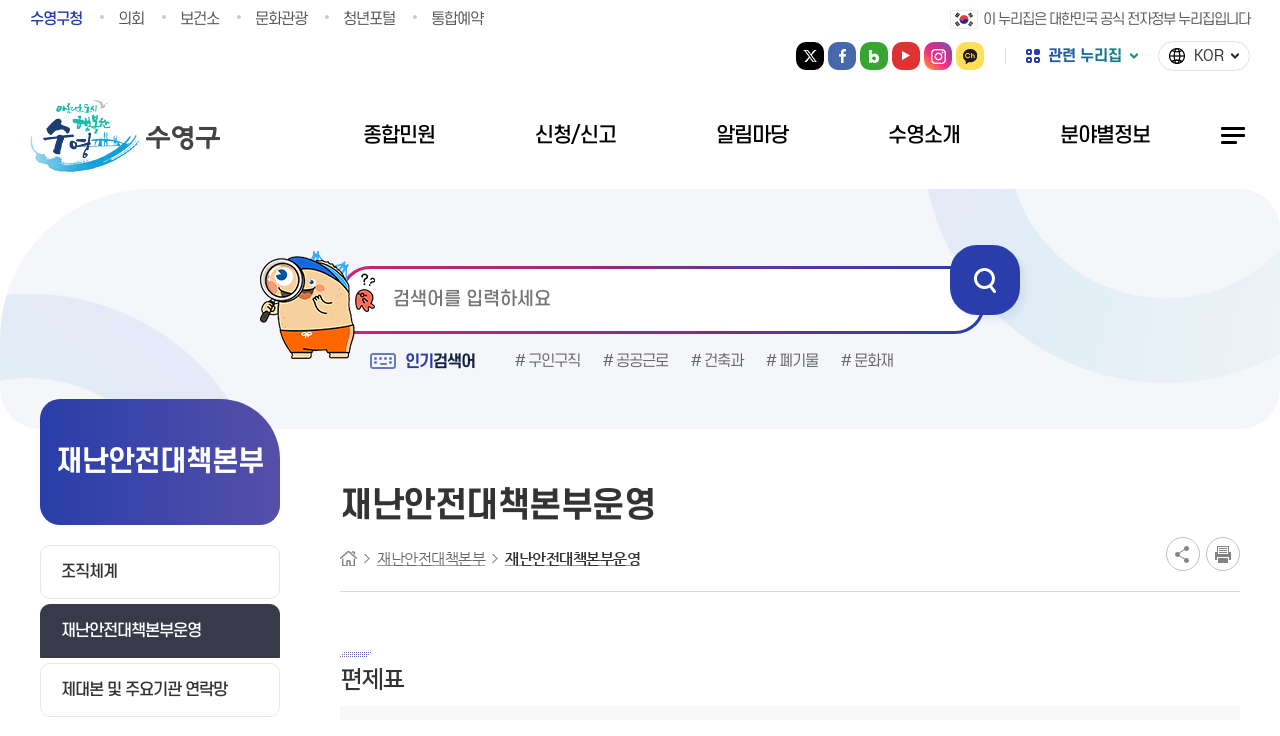

--- FILE ---
content_type: text/html;charset=utf-8
request_url: https://www.suyeong.go.kr/safe/index.suyeong?menuCd=DOM_000001001002000000
body_size: 41146
content:









	














<!DOCTYPE html>
<html lang="ko">
<head>
	<title>
 재난안전대책본부운영 |재난안전대책본부  |부산광역시 수영구청
	</title>
	<meta http-equiv="Content-Type" content="text/html; charset=utf-8">
	<meta http-equiv="X-UA-Compatible" content="IE=edge">
	<meta name="viewport" content="width=device-width, initial-scale=1.0">
	<meta name="referrer" content="no-referrer-when-downgrade">
	<link rel="stylesheet" type="text/css" href="/rfc3/user/domain/www.suyeong.go.kr.80/0/3063.css" /><!-- base -->
	<link rel="stylesheet" type="text/css" href="/rfc3/user/domain/www.suyeong.go.kr.80/0/10.css" /><!-- style -->
	<link rel="stylesheet" type="text/css" href="/rfc3/user/domain/www.suyeong.go.kr.80/0/11.css" /><!-- common -->
	<link rel="stylesheet" type="text/css" href="/rfc3/user/domain/www.suyeong.go.kr.80/0/12.css" /><!-- board -->
	<link rel="stylesheet" type="text/css" href="/rfc3/user/domain/www.suyeong.go.kr.80/0/31.css" /><!-- jquery -->
	<link rel="stylesheet" type="text/css" href="/rfc3/user/domain/www.suyeong.go.kr.80/0/3064.css" /><!-- layout -->
	<link rel="stylesheet" type="text/css" href="/rfc3/user/domain/www.suyeong.go.kr.80/0/14.css" /><!-- content -->
	<link rel="stylesheet" type="text/css" href="/rfc3/user/domain/www.suyeong.go.kr.80/0/77.css" /><!-- 분야별 content -->
	<script src="/rfc3/user/domain/www.suyeong.go.kr.80/0/15.js"></script><!-- jquery-2.1.4 -->
	<script src="/rfc3/user/domain/www.suyeong.go.kr.80/0/51.js"></script><!-- jquery-ui -->
	<script src="/rfc3/user/domain/www.suyeong.go.kr.80/0/16.js"></script><!-- jquery.easing.1.3.js -->
	<script src="/rfc3/user/domain/www.suyeong.go.kr.80/0/3066.js"></script><!-- swiper.min.js-5.4.5 -->
	<script src="/rfc3/user/domain/www.suyeong.go.kr.80/0/21.js"></script><!-- dotdotdot -->
	<script src="/rfc3/user/domain/www.suyeong.go.kr.80/0/17.js"></script><!-- common -->
	<script src="/rfc3/user/domain/www.suyeong.go.kr.80/0/3067.js"></script><!-- common_add -->
	<script src="/rfc3/user/domain/www.suyeong.go.kr.80/0/18.js"></script><!-- lnb_mbgnb -->
	<script src="/rfc3/user/domain/www.suyeong.go.kr.80/0/3068.js"></script><!-- suyeong_menu -->
</head>
<body>
	<ul id="skip_navi">
		<li><a href="#content">본문 바로가기</a></li>
		<li><a href="#gnb">메인메뉴 바로가기</a></li>
	</ul>
	<div id="wrapper">
		<!-- header -->
		<header id="header">
			<div class="head_box">
				<!-- 상단 -->
				<h1 class="logo"><a href="/"><img src="/img/suyeong/top_logo_on_2020.png" alt="수영구"></a></h1>
<div class="head_area">
	<div class="topLink1">
		<div class="topFamSite">
			<ul>
				<li class="on"><a href="/index.suyeong" target="_blank" title="새창열림">수영구청</a></li>
				<li><a href="/council/index.suyeong" target="_blank" title="새창열림">의회</a></li>
				<li><a href="/health/index.suyeong" target="_blank" title="새창열림">보건소</a></li>
				<li><a href="/tour/index.suyeong" target="_blank" title="새창열림">문화관광</a></li>
				<li><a href="/youth/index.suyeong" target="_blank" title="새창열림">청년포털</a></li>
				<li><a href="/reserve/index.suyeong" target="_blank" title="새창열림">통합예약</a></li>
			</ul>
		</div>
	</div>
	<div class="topLink2">
		<p class="nuri_txt">이 누리집은 대한민국 공식 전자정부 누리집입니다</p>
		<ul class="suyeong_sns">
			<li class="ic1"><a href="https://twitter.com/suyeonggu" target="_blank" title="새창열림">트위터</a></li>
			<li class="ic2"><a href="https://www.facebook.com/bsuyeong/" target="_blank" title="새창열림">페이스북</a></li>
			<li class="ic3"><a href="https://blog.naver.com/busan_suyeong" target="_blank" title="새창열림">블로그.</a></li>
			<li class="ic4"><a href="https://www.youtube.com/channel/UCEXyxSVHKuVaCfmBiXf2cPg" target="_blank" title="새창열림">유튜브</a></li>
			<li class="ic5"><a href="https://www.instagram.com/busan_suyeong/" target="_blank" title="새창열림">인스타그램</a></li>
			<li class="ic6"><a href="https://pf.kakao.com/_xizcNj" target="_blank" title="새창열림">카카오채널</a></li>
		</ul>
		<!-- 패밀리사이트 -->
		<div class="fam_lan">
			<button type="button" class="btn_fam">관련 누리집</button>
			<div class="famSite_pop">
				<div class="box">
					<p>수영구청 누리집을 한눈에</p>
					<h2><span>수영구 주요 누리집 모아보기</span></h2>
					<div class="con">
						<dl>
							<dt>수영구</dt>
							<dd>
								<ul>
									<li><a href="/ceo/index.suyeong" target="_blank" title="새창열림">열린청장실</a></li>
									<li><a href="/library/index.suyeong" target="_blank" title="새창으로 열림">도서관</a></li>
									<li><a href="/council/index.suyeong" target="_blank" title="새창열림">구의회</a></li>
									<li><a href="/youth/index.suyeong" target="_blank" title="새창열림">청년포털</a></li>
									<li><a href="/health/index.suyeong" target="_blank" title="새창열림">보건소</a></li>
									<li><a href="/reserve/index.suyeong" target="_blank" title="새창열림">통합예약</a></li>
									<li><a href="/tour/index.suyeong" target="_blank" title="새창열림">문화관광</a></li>
									<li><a href="/lll/index.suyeong" target="_blank" title="새창으로 열림">수영구평생학습관</a></li>
								</ul>
							</dd>
						</dl>
						<dl>
							<dt>수영구 유관기관</dt>
							<dd>
								<ul>
									<li><a href="//www.sysports.or.kr" target="_blank" title="새창으로 열림">수영구 국민체육센터</a></li>
									<li><a href="//www.bsyscc.or.kr/" target="_blank" title="새창으로 열림">육아종합지원센터</a></li>
									<li><a href="/festival/index.suyeong" target="_blank" title="새창으로 열림">광안리어방축제</a></li>
									<li><a href="/job/index.suyeong" target="_blank" title="새창으로 열림">일자리종합센터</a></li>
									<li><a href="http://www.suyeongcc.or.kr/" target="_blank" title="새창으로 열림">수영문화원</a></li>
									<li><a href="http://seeyoujinro.or.kr/" target="_blank" title="새창으로 열림">진로교육지원센터</a></li>
									<li><a href="//suyeong.familynet.or.kr" target="_blank" title="새창으로 열림">건강가정지원센터</a></li>
									<li><a href=" http://syrc.or.kr/" target="_blank" title="새창으로 열림">수영구장애인복지관</a></li>
									<li><a href="http://6070.bulgukto.or.kr" target="_blank" title="새창으로 열림">수영구노인복지관</a></li>
									<li><a href="/janghak/index.suyeong" target="_blank" title="새창으로 열림">수영구장학재단</a></li>
									<li><a href="http://www.meetyou.kr/" target="_blank" title="새창으로 열림">청소년복지센터</a></li>
									<li><a href="http://sportssy.ai-sw.net/" target="_blank" title="새창으로 열림">수영구 체육회</a></li>
									<li><a href="https://www.sy1365.or.kr" target="_blank" title="새창으로 열림">자원봉사센터</a></li>
									<li><a href="/hopeedu/index.suyeong" target="_blank" title="새창으로 열림">수영구희망교육지구</a></li>
									<li><a href="/city/index.suyeong" target="_blank" title="새창으로 열림">도시재생지원센터</a></li>
								</ul>
							</dd>
						</dl>
						<dl>
							<dt>행정복지센터(동)</dt>
							<dd>
								<ul>
									<li><a href="/dong/index.suyeong?menuCd=DOM_000001901000000000" target="_blank" title="새창으로 열림">남천1동</a></li>
									<li><a href="/dong/index.suyeong?menuCd=DOM_000001906000000000" target="_blank" title="새창으로 열림">광안1동</a></li>
									<li><a href="/dong/index.suyeong?menuCd=DOM_000001902000000000" target="_blank" title="새창으로 열림">남천2동</a></li>
									<li><a href="/dong/index.suyeong?menuCd=DOM_000001907000000000" target="_blank" title="새창으로 열림">광안2동</a></li>
									<li><a href="/dong/index.suyeong?menuCd=DOM_000001903000000000" target="_blank" title="새창으로 열림">수영동</a></li>
									<li><a href="/dong/index.suyeong?menuCd=DOM_000001908000000000" target="_blank" title="새창으로 열림">광안3동</a></li>
									<li><a href="/dong/index.suyeong?menuCd=DOM_000001904000000000" target="_blank" title="새창으로 열림">망미1동</a></li>
									<li><a href="/dong/index.suyeong?menuCd=DOM_000001909000000000" target="_blank" title="새창으로 열림">광안4동</a></li>
									<li><a href="/dong/index.suyeong?menuCd=DOM_000001905000000000" target="_blank" title="새창으로 열림">망미2동</a></li>
									<li><a href="/dong/index.suyeong?menuCd=DOM_000001910000000000" target="_blank" title="새창으로 열림">민락동</a></li>
								</ul>
							</dd>
						</dl>
					</div>
					<button type="button" class="btnClose">닫기</button>
				</div>
			</div>
			<div class="btnLang">
				<div id="google_translate_element" style="display:none;"></div>
				<button type="button"><span>KOR</span></button>
				<ul id="lang_list" class="translation-links" style="display:none;">
					<li><a href="/eng/index.suyeong" target="_blank" title="새창열림">English</a></li>
					<li class="tit">Select language</li>
					<li><a href="javascript:void(0);" data-lang="zh-CN">中国</a></li>
					<li><a href="javascript:void(0);" data-lang="ja">日本</a></li>
					<li><a href="javascript:void(0);" data-lang="vi">Việt Nam</a></li>
					<li><a href="javascript:void(0);" data-lang="es">España</a></li>
					<li><a href="javascript:void(0);" data-lang="ru">Россия</a></li>
					<li><a href="javascript:void(0);" data-lang="tl">Philippines</a></li>
				</ul>
			</div>
		</div>
		<!-- //패밀리사이트 -->
		<script src="https://translate.google.com/translate_a/element.js?cb=googleTranslateElementInit"></script>
		<script>
		/* 구글 번역 초기화 */
		function googleTranslateElementInit() {
			new google.translate.TranslateElement({pageLanguage : "ko", autoDisplay : true}, "google_translate_element");
		}
		/* 새 UI 선택 클릭 이벤트가 발생하면
		감춤 처리한 구글 번역 콤보리스트에
		선택한 언어를 적용해 변경 이벤트를 발생시키는 코드  */
		document.querySelector(".translation-links").addEventListener("click", function(event) {
			let el = event.target;
			if(el != null) {
				while(el.nodeName == "FONT" || el.nodeName == "SPAN") { // data-lang 속성이 있는 태그 찾기
					el = el.parentElement;
				}
				const tolang = el.dataset.lang; // 변경할 언어 코드 얻기
				const gtcombo = document.querySelector(".goog-te-combo");
				if(gtcombo == null) {
					alert("Error: Could not find Google translate Combolist.");
					return false;
				}
				gtcombo.value = tolang; // 변경할 언어 적용
				gtcombo.dispatchEvent(new Event("change")); // 변경 이벤트 트리거
			}
			document.body.style.cssText = "";

			$(".top_language_box .lang_box").slideUp(100);
			$(".top_language").attr("aria-expanded", false);
			$(".top_language").removeClass("on");

			return false;
		});
		$(window).load(function(){
			$(".goog-te-combo").attr("title","언어 선택");
			$("#goog-gt-votingHiddenPane > iframe").attr("title","투표");
			$("#goog-gt-votingForm > input").attr("title","구글번역 숨김");
			$("iframe[name='votingFrame']").attr("title","투표");
		}); 
		</script>
	</div>
</div>                       
				<!-- //상단-->
				<!-- 상단메뉴 -->
				<div id="topmenu">
				</div>
				<button type="button" class="btnMenu"><span>메뉴</span></button>
				<script type="text/javascript">
				//<![CDATA[
				var $totalnavi = "1_1_0_0";
				var $navi = $totalnavi;
				$(document).ready(function() {
					$.Mjson();
				});
				$.Mjson = function() {
					$.ajax({
						type: "post",
						url: "/topmenu/suyeong_new.html",
						dataType: "html",
						success: function(data) {
							$("#topmenu").empty();
							$("#topmenu").append(data);
						}, error: function(error) {
							//alert("error");
						}
					});
				}
				function removeComma(str) {
					n = parseFloat(str.replace(/,/g, ""));
					return n;
				}
				//]]>
				</script>
			</div>
			<div class="fix_bg"></div>
		</header>
		<!-- //header -->
		<div class="sub_skin">
			<!-- 상단검색 -->
			<div class="topSearch">
				<form name="search_form" id="search_form" method="post" target="_blank" action="//search.suyeong.go.kr/front/Search.jsp" onsubmit="return searh_keywordgo(this.sect.value);">
					<div class="searForm">
						<input type="hidden" name="_csrf" id="_csrf" value="null">
						<input type="hidden" name="sect" id="sect" value="통합검색">
						<input type="text" name="qt" id="qt" title="검색어입력" placeholder="검색어를 입력하세요">
						<input type="submit" value="검색" class="btn">
					</div>
					<dl class="popular_txt">
						<dt><span>인기</span>검색어</dt>
						<dd>
							<a href="#qt" onclick="search_txtgo('구인구직'); return false;" title="새창열림"># 구인구직</a>
							<a href="#qt" onclick="search_txtgo('공공근로'); return false;" title="새창열림"># 공공근로</a>
							<a href="#qt" onclick="search_txtgo('건축과'); return false;" title="새창열림"># 건축과</a>
							<a href="#qt" onclick="search_txtgo('폐기물'); return false;" title="새창열림"># 폐기물</a>
							<a href="#qt" onclick="search_txtgo('문화재'); return false;" title="새창열림"># 문화재</a>
						</dd>
					</dl>
				</form>
			</div>
			<!-- //상단검색 -->
		</div>
		<!-- container -->
		<div id="subContainer">
			<!-- 왼쪽영역 -->
			

<aside>
	<div class="left_title">
		<h2>재난안전대책본부</h2>
	</div>
	<nav>
		<ul id="lnb">

			<li><a href="/index.suyeong?menuCd=DOM_000001001001000000">조직체계</a></li>
		
			<li><a href="/index.suyeong?menuCd=DOM_000001001002000000" class="on_2">재난안전대책본부운영</a></li>
		
			<li><a href="/index.suyeong?menuCd=DOM_000001001003000000">제대본 및 주요기관 연락망</a></li>
		
		</ul>
	</nav>
</aside>
<script>
//<![CDATA[
var $on2 = $(".on_2").parent().index() + 1;
var $on3 = $(".on_3").parent().index() + 1;
var $on4 = $(".on_4").parent().index() + 1;

/*var isMobile = /Mobi/i.test(window.navigator.userAgent);

if(isMobile) {
	var $totalnavi = "1_1_" + $on2 + "_" + $on3 + "_" + $on4;
} else {
	var $totalnavi = "1_" + $on2 + "_" + $on3 + "_" + $on4;
}*/

if($on4 == 0) {
	var $totalnavi = "1_" + $on2 + "_" + $on3;
} else {
	var $totalnavi = "1_" + $on2 + "_" + $on3 + "_" + $on4;
}


console.log($totalnavi);
//console.log("DOM_000001001002000000");
//console.log("1");
var $navi = $totalnavi;

/*$(document).ready(function() {
	$.Mjson();
});
$.Mjson = function() {
	$.ajax({
		type: "post",
		url: "/topmenu/suyeong_new.html",
		dataType: "html",
		success: function(data) {
			$("#topmenu").empty();
			$("#topmenu").append(data);
		}, error: function(error) {
			//alert("error");
		}
	});
}*/
//]]>
</script>

			<!-- //왼쪽영역 -->
			<!-- 콘텐츠 영역 -->
			<div id="content">
				<h1 class="title">재난안전대책본부운영</h1>
				<div class="locaInfor">
					<div class="location clearfix">
						<span class="home"><a href="/">홈</a></span>
						<ul>
							<li><a href="/index.suyeong?menuCd=DOM_000001001000000000">재난안전대책본부 </a></li><li><strong><a href="/index.suyeong?menuCd=DOM_000001001002000000"> 재난안전대책본부운영</a></strong></li>
						</ul>
					</div>
					<!-- SNS -->
					
<ul class="btnEtc clearfix">
	<li><button class="btnSns" type="button">공유하기</button>
		<ul class="snsView clearfix kakao">
			<li class="ic1"><a href="#" onclick="sendSns('facebook'); return false;" target="_blank" title="새창링크">페이스북</a></li>
			<li class="ic2"><a href="#" onclick="sendSns('twitter'); return false;" target="_blank" title="새창링크">트위터</a></li>
			<li class="ic3"><a href="#" onclick="sendSns('naver'); return false;" target="_blank" title="새창링크" >블로그</a></li>
			<li class="ic4"><a href="#" onclick="sendSns('band'); return false;" target="_blank" title="새창링크">네이버밴드</a></li>
			<li class="ic5"><a href="#" onclick="sendSns('kakaostory'); return false;" target="_blank" title="새창링크">카카오스토리</a></li>
			
			<li class="ic6"><a href="#" id="kakao_link" class="ka" title="카카오톡 공유하기">카카오톡 공유하기</a></li>
			
		</ul>
		<button class="btnSnsclose on" style="display:none;" type="button">공유하기 닫기</button>
	</li>
	<li><button class="btnPrint" title="새창링크" type="button" onclick="print_page('DOM_0000010');">인쇄</button></li>
</ul>

<script src="//developers.kakao.com/sdk/js/kakao.min.js"></script>
<script>
//<![CDATA[
$(document).ready(function() {
	var kakao_title = "";
	var kakao_img = "";

	if($(location).attr("pathname") == "/board/list.suyeong") {
		kakao_title = $("title").text();
		kakao_img = "";
	} else if($(location).attr("pathname") == "/board/view.suyeong") {
		kakao_title = $(".infor dt").text();
		kakao_img = $(".contents img").attr("src");
	} else {
		kakao_title = $("title").text();
		kakao_img = $("#con_area img").attr("src");
	}

	if(typeof kakao_img == "undefined" || kakao_img == null || kakao_img == "") {
		kakao_img = "http://www.suyeong.go.kr/img/suyeong/logo.png";
	} else {
		kakao_img = "http://www.suyeong.go.kr" + kakao_img;
	}

	// 사용할 앱의 JavaScript 키를 설정해 주세요.
	Kakao.init("cb78b505f1dc5a29e72268e46c56b39c");
	// 카카오링크 버튼을 생성합니다. 처음 한번만 호출하면 됩니다.
	Kakao.Link.createDefaultButton({
		container: "#kakao_link",
		objectType: "feed",
		content: {
			title: kakao_title,
			description: "#부산광역시 #수영구청",
			imageUrl: kakao_img,
			link: {
				mobileWebUrl: $(location).attr("href"),
				webUrl: $(location).attr("href")
			}
		},
		buttons: [
			{
				title: "웹으로 보기",
				link: {
					mobileWebUrl: $(location).attr("href"),
					webUrl: $(location).attr("href")
				}
			},
			{
				title: "앱으로 보기",
				link: {
					mobileWebUrl: $(location).attr("href"),
					webUrl:$(location).attr("href")
				}
			}
		]
	});
});
//]]>
</script>
    
					<!-- //SNS -->
				</div>					
				<!-- 콘텐츠 입력 -->
				<div id="con_area">
					
					
					



	









<h2 class="title">편제표</h2>
<div class="sf_s1_2_con">
<ul>
<li><span class="or1"><span>수영구 재난안전대책본부</span></span>
<ul>
<li class="line1"><span class="or or2"><span>본부장</span> 구청장</span> <span class="or2_1">상황판단 회의</span>
<ul>
<li><span class="or or3"><span>차장</span> 부구청장</span>
<ul>
<li class="line2"><span class="or or3 or3_1"><span>통제관</span> 해당재난 담당국장</span> <span class="or or4 or4_1"><span>담당관</span> 해당재난 담당국장</span>
<ul>
<li><span class="or or4"><span>상황실장</span> 부서장 순환 근무</span>
<div class="part">
<dl>
<dt><span>상황관리<br />총괄반</span></dt>
<dd>안전관리과<br />(재난수습부서)</dd>
</dl>
<dl>
<dt><span>긴급 생활<br />안정 지원반</span></dt>
<dd>주민생활지원과</dd>
</dl>
<dl>
<dt><span>재난현장<br />환경 정비반</span></dt>
<dd>자원순환과</dd>
<dd>환경위생과</dd>
</dl>
<dl>
<dt><span>긴급통신<br />지원반</span></dt>
<dd>재무과</dd>
</dl>
<dl>
<dt><span>시설피해<br />응급복구반</span></dt>
<dd>세무과</dd>
<dd>건축과</dd>
<dd>건설과</dd>
<dd>토지정보과</dd>
<dd>도시관리과</dd>
</dl>
<dl>
<dt><span>에너지공급<br />피해시설<br />기능복구반</span></dt>
<dd>일자리경제과</dd>
</dl>
<dl>
<dt><span>재난수습<br />홍보반</span></dt>
<dd>기획감사실</dd>
</dl>
<dl>
<dt><span>재난관리<br />자원지원반</span></dt>
<dd>총무과</dd>
<dd>안전관리과</dd>
</dl>
<dl>
<dt><span>교통<br />대책반</span></dt>
<dd>교통행정과</dd>
<dd>일자리경제과</dd>
</dl>
<dl>
<dt><span>의료방역<br />서비스지원반</span></dt>
<dd>보건소</dd>
</dl>
<dl>
<dt><span>자원봉사<br />자원 및 관리반</span></dt>
<dd>총무과</dd>
<dd>주민생활지원과</dd>
</dl>
<dl>
<dt><span>사회질서<br />유지반</span></dt>
<dd>총무과</dd>
<dd>남부경찰서</dd>
<dd>연제경찰서</dd>
</dl>
<dl>
<dt><span>수색,<br />구조&middot;구급반</span></dt>
<dd>남부소방서</dd>
<dd>해양경찰서</dd>
</dl>
</div>
</li>
</ul>
</li>
</ul>
</li>
</ul>
</li>
</ul>
</li>
</ul>
</div>
<h2 class="title">근무요령</h2>
<ul class="h_li">
<li>재난대책 상황 근무 &rArr; 주간 : 재난관리부서, 야간 : 당직근무자(통합관제센터 활용)</li>
<li>한 단계 앞선 재해예방 조치를 위해 재해의 발생 또는 발생우려가 있을 때 재난종합상황실 설치 운영</li>
<li>상황전개에 따라 재난종합상황실 근무체제를 5단계(준비, 보강, 비상 1, 비상 2, 비상 3)로 구분 실시</li>
<li>각 체제별 근무시간은 당일 08:30부터 익일09:00까지를 원칙으로 한다.<br />※ 단, 본부장이 필요하다고 인정하는 경우에는 근무시간을 연장할 수 있다</li>
</ul>
<h3 class="title">근무방식 개선사항</h3>
<ul class="h_li">
<li>통합관제센터 CCTV 모니터링과 현장 근무 연계 추진</li>
</ul>
<div class="stepCon bg mb10">
<ol class="step1 li3">
<li>
<div><span class="num">01</span><span class="tit">통합관리 센터 내<br />CCTV 모니터링</span></div>
</li>
<li>
<div><span class="num">02</span><span class="tit">현장 배치직원<br />상황전파(유선통보)</span></div>
</li>
<li>
<div><span class="num">03</span><span class="tit">현장 배치직원<br />순찰(상황 통제)</span></div>
</li>
</ol>
</div>
<p class="dot2 ml10">통합관제센터 내 재난 CCTV 모니터링 직원 배치 실시간 모니터링으로 사태 발생 확인시 현장근무 직원에게 유선 통보</p>
<ul class="h_li">
<li>태풍 내습 및 집중호우시 현장근무자 차량 탑승 근무 실시
<ul>
<li>해안가 지정 근무자에게 구청 행정 차량을 배치하여 기상 악화시 차량 탑승 순찰강화로 직원 안전 도모 및 재난근무의 실효성 제고<br />※ 현장근무자에게 근무 구간을 지정하고 차량 탑승 또는 이동순찰 병행</li>
</ul>
</li>
<li>산모와 태아의 건강을 고려하여 임신 중이거나 산후 1년이 지나지 않은 여직원에게 비상근무 제외로 업무 편의 배려</li>
<li>해안가 재난 CCTV 4대 추가 설치로 비상근무의 효율성 제고
<ul>
<li>재난감시 및 현장 출입통제에 대한 실효성 있는 통제 방법 필요</li>
</ul>
</li>
</ul>
<h2 class="title">비상 단계별 근무체제</h2>
<div class="mb_scroll">
<div class="tbBox">
<table class="t_typel td_left"><caption>비상 단계별 구분, 상 황 기 준 (호우, 태풍), 근 무 형 태(區, 보건소, 동)의 근무체계 내용표입니다.</caption>
<thead>
<tr>
<th rowspan="2" colspan="2" scope="col">구분</th>
<th rowspan="2" scope="col">상 황 기 준 (호우, 태풍)</th>
<th colspan="2" scope="col">근 무 형 태</th>
</tr>
<tr>
<th scope="col">區</th>
<th scope="col">보건소, 동</th>
</tr>
</thead>
<tbody>
<tr>
<th colspan="2" scope="row">준비 단계</th>
<td>평시 근무(상시운영체제)</td>
<td>▸근무요원 2명 (안전총괄계장외 1)</td>
<td></td>
</tr>
<tr>
<th colspan="2" scope="row">보강 단계</th>
<td>▸호우예비특보 <br />▸태풍정보시(도착예정 1일전) <br />(태풍의 이름이 붙은 열대 고기압 중심이 북위 20도, 동경 140도 북서구역에 위치할 때)</td>
<td>▸안전관리과 5명<br />▸재난관리부서 총 6명 - 기획, 자원순환, 지경, 건축, 건설, 도시 ☞ 부서별 1명</td>
<td rowspan="2">▸직원 1인 상황근무(11명)<br />▸또는 직원 1/3</td>
</tr>
<tr>
<th rowspan="3" scope="row">비상단계</th>
<th>1단계</th>
<td>▸호우주의보 - 6시간 70㎜ 이상 12시간 110㎜ 이상 <br />▸태풍 예비특보 (태풍으로 인하여 강풍, 풍랑, 호우현상 등이 주의보 기준에 도달할 때)</td>
<td>▸안전관리과 5명(직원 1/3) <br />▸전부서 1인 상황근무 (상황실 13개반 17명) <br />▸또는 전직원 1/3</td>
</tr>
<tr>
<th scope="row">2단계</th>
<td>▸호우경보 - 6시간 110㎜ 이상 12시간 180㎜ 이상<br />▸태풍주의보․경보발령시</td>
<td>▸안전관리과 8명(직원 1/2) <br />▸전부서 1/3 비상근무 [상황실 13개반 26명]<br />▸또는 전부서 1/2</td>
<td>▸직원 1/3 비상근무<br />▸또는 직원 1/2</td>
</tr>
<tr>
<th scope="row">3단계</th>
<td>▸시 전역에 재난발생<br />▸막심한 재난예상 또는 이에 준하는 상황</td>
<td>▸전부서 1/2 비상근무 [상황실 13개반 35명]</td>
<td>▸직원 1/2 비상근무</td>
</tr>
</tbody>
</table>
</div>
</div>
<p class="mt10">※ 비상단계별로 본부장(차장, 통제관) 책임하에 근무인원, 근무장소 탄력 조정<br />※ 도로보수원 : 보강단계 1/3, 비상1,2단계 1/2, 산림원․환경미화원 각각 4~5명 대기</p>              



	










				</div>

				<!-- //콘텐츠 입력 -->
				<!-- 공공누리 -->
				




<!-- 공공누리 저작권-->

<!--4유형 -->
<div class="nuri_wrap">
<div class="nuri_mark">
	<a href="http://www.kogl.or.kr/info/licenseType4.do" target="_blank"  title="새창열림">
	<img alt="open 공공누리 :출처표시, 상업용금지,변형금지(공공저작물 자유이용허락)" src="/img/suyeong/sub/new_img_opentype04.png"></a>
</div>
<div class="nuri_txt">  
	<a href="http://www.kogl.or.kr/info/licenseType4.do" target="_blank"  title="새창열림">제4유형 : 출처표시 + 상업적 이용금지 + 변경금지</a>본 저작물은 "공공누리" 제4유형 : 출처표시 + 상업적 이용금지 + 변경금지 조건에 따라 이용 할 수 있습니다.
</div>
</div>
<!--//4유형 -->

<!-- //공공누리 저작권-->    
                                                                                                     
				<!-- //공공누리 -->
				<!-- 페이지 만족도 -->
				















<div id="change">
	
		
<div class="page_infor">
	<ul>
			
				
		<li class="ic1">담당부서 : 
				
			안전관리과&nbsp;
				
		</li>
		<li class="ic3">연락처 : 051-610-4642</li>
				
			
		<li class="mod_data">최종수정일 : 2020-03-25</li>
	</ul>
</div>
		
	
<form id="gradeFrm" name="gradeFrm" onsubmit="return gradeFrmcheck();" action="/menu/insertGradeAct.suyeong" method="post">
<input type="hidden" name="menuCd" value="DOM_000001001002000000">
<fieldset>
<legend>만족도 영역</legend>
<dl class="ch_check">
	<dt>페이지의 내용이나 사용 편의성에 만족하시나요?</dt>
	<dd class="ch_list">
		<ul>
			<li><input id="point_1" type="radio" value="5" name="menuGradeCount"><label for="point_1">매우 만족</label></li>
			<li><input id="point_2" type="radio" value="4" name="menuGradeCount"><label for="point_2">만족</label></li>
			<li><input id="point_3" type="radio" value="3" name="menuGradeCount"><label for="point_3">보통</label></li>
			<li><input id="point_4" type="radio" value="2" name="menuGradeCount"><label for="point_4">불만족</label></li>
			<li><input id="point_5" type="radio" value="1" name="menuGradeCount"><label for="point_5">매우 불만족</label></li>
		</ul>
	</dd>
	<dd class="wri_bx"><textarea name="menuGradeMemo" class="input_stat" rows="3" title="한줄의견" placeholder="여러분의 소중한 한마디를 부탁드립니다."></textarea><input type="submit" value="입력" class="w_btn"></dd>
</dl>
</fieldset>
 </form>
</div>      
               
				<!-- //페이지 만족도 -->
			</div>
			<!-- //콘텐츠 영역 -->
		</div>
		<!-- //container -->
		<!-- footer -->
		




<footer id="footer">
	<div class="footWrap">
		<div class="mBanner">
			<div class="box">
				<h2>배너모음</h2>
				<div class="control">
					<button class="prevSlide_b" type="button">이전</button>
					<button class="stopSlide_b" type="button">정지</button>
					<button class="startSlide_b" type="button" style="display:none;">시작</button>
					<button class="nextSlide_b" type="button">다음</button>
					<span class="btnMore"><a href="/index.suyeong?menuCd=DOM_000000106005000000">배너전체보기</a></span>
				</div>
				<div class="swiper-container mbanSlide">
					<ul class="swiper-wrapper">

					</ul>
				</div>
			</div>
		</div>
		<!-- 패밀리사이트 -->
		<div class="famSite">
			<div class="link">
				<button class="famBtn" type="button">행정복지센터(동)</button>
				<div class="siteView">
					<ul>
						<li><a href="/dong/index.suyeong?menuCd=DOM_000001901000000000" target="_blank" title="새창으로 열림">남천1동</a></li>
						<li><a href="/dong/index.suyeong?menuCd=DOM_000001902000000000" target="_blank" title="새창으로 열림">남천2동</a></li>
						<li><a href="/dong/index.suyeong?menuCd=DOM_000001903000000000" target="_blank" title="새창으로 열림">수영동</a></li>
						<li><a href="/dong/index.suyeong?menuCd=DOM_000001904000000000" target="_blank" title="새창으로 열림">망미1동</a></li>
						<li><a href="/dong/index.suyeong?menuCd=DOM_000001905000000000" target="_blank" title="새창으로 열림">망미2동</a></li>
						<li><a href="/dong/index.suyeong?menuCd=DOM_000001906000000000" target="_blank" title="새창으로 열림">광안1동</a></li>
						<li><a href="/dong/index.suyeong?menuCd=DOM_000001907000000000" target="_blank" title="새창으로 열림">광안2동</a></li>
						<li><a href="/dong/index.suyeong?menuCd=DOM_000001908000000000" target="_blank" title="새창으로 열림">광안3동</a></li>
						<li><a href="/dong/index.suyeong?menuCd=DOM_000001909000000000" target="_blank" title="새창으로 열림">광안4동</a></li>
						<li><a href="/dong/index.suyeong?menuCd=DOM_000001910000000000" target="_blank" title="새창으로 열림">민락동</a></li>
					</ul>
				</div>
			</div>
			<div class="link">
				<button class="famBtn" type="button">부서 안내</button>
				<div class="siteView">
					<ul>
						<li><a href="/index.suyeong?menuCd=DOM_000000104003001002">기획감사실</a></li>
						<li><a href="/index.suyeong?menuCd=DOM_000000104003001013">일자리경제과</a></li>
						<li><a href="/index.suyeong?menuCd=DOM_000000104003001028">평생교육과</a></li>
						<li><a href="/index.suyeong?menuCd=DOM_000000104003001027">스마트도시과</a></li>
						<li><a href="/index.suyeong?menuCd=DOM_000000104003001006">재무과</a></li>
						<li><a href="/index.suyeong?menuCd=DOM_000000104003001008">민원여권과</a></li>
						<li><a href="/index.suyeong?menuCd=DOM_000000104003001004">행정지원과</a></li>
						<li><a href="/index.suyeong?menuCd=DOM_000000104003001005">문화예술과</a></li>
						<li><a href="/index.suyeong?menuCd=DOM_000000104003001029">관광스포츠과</a></li>
						<li><a href="/index.suyeong?menuCd=DOM_000000104003001024">세무1과</a></li>
						<li><a href="/index.suyeong?menuCd=DOM_000000104003001025">세무2과</a></li>
						<li><a href="/index.suyeong?menuCd=DOM_000000104003001009">복지정책과</a></li>
						<li><a href="/index.suyeong?menuCd=DOM_000000104003001010">가족행복과</a></li>
						<li><a href="/index.suyeong?menuCd=DOM_000000104003001023">기초생활보장과</a></li>
						<li><a href="/index.suyeong?menuCd=DOM_000000104003001011">자원순환과</a></li>
						<li><a href="/index.suyeong?menuCd=DOM_000000104003001012">환경위생과</a></li>
						<li><a href="/index.suyeong?menuCd=DOM_000000104003001014">안전관리과</a></li>
						<li><a href="/index.suyeong?menuCd=DOM_000000104003001015">교통행정과</a></li>
						<li><a href="/index.suyeong?menuCd=DOM_000000104003001019">도시공원과</a></li>
						<li><a href="/index.suyeong?menuCd=DOM_000000104003001016">건축과</a></li>
						<li><a href="/index.suyeong?menuCd=DOM_000000104003001017">건설과</a></li>
						<li><a href="/index.suyeong?menuCd=DOM_000000104003001020">의회사무과</a></li>
						<li><a href="/index.suyeong?menuCd=DOM_000000104003001018">토지정보과</a></li>
						<li><a href="/index.suyeong?menuCd=DOM_000000104003001021">보건행정과</a></li>
						<li><a href="/index.suyeong?menuCd=DOM_000000104003001026">건강증진과</a></li>
					</ul>
				</div>
			</div>
			<div class="link">
				<button class="famBtn" type="button">관련 누리집</button>
				<div class="siteView">
					<ul>
						<li><a href="/health/index.suyeong" target="_blank" title="새창으로 열림">보건소</a></li>
						<li><a href="/council/index.suyeong" target="_blank" title="새창으로 열림">구의회</a></li>
						<li><a href="/library/index.suyeong" target="_blank" title="새창으로 열림">도서관</a></li>
						<li><a href="/lll/index.suyeong" target="_blank" title="새창으로 열림">수영구평생학습관</a></li>
						<li><a href="//www.sysports.or.kr" target="_blank" title="새창으로 열림">수영구 국민체육센터</a></li>
						<li><a href="/festival/index.suyeong" target="_blank" title="새창으로 열림">광안리어방축제</a></li>
						<li><a href="http://www.suyeongcc.or.kr/" target="_blank" title="새창으로 열림">수영문화원</a></li>
						<li><a href="//suyeong.familynet.or.kr" target="_blank" title="새창으로 열림">건강가정지원센터</a></li>
						<li><a href="http://6070.bulgukto.or.kr" target="_blank" title="새창으로 열림">수영구노인복지관</a></li>
						<li><a href="http://www.meetyou.kr/" target="_blank" title="새창으로 열림">청소년복지센터</a></li>
						<li><a href="https://www.sy1365.or.kr" target="_blank" title="새창으로 열림">자원봉사센터</a></li>
						<li><a href="/city/index.suyeong" target="_blank" title="새창으로 열림">도시재생지원센터</a></li>
						<li><a href="//www.bsyscc.or.kr/" target="_blank" title="새창으로 열림">육아종합지원센터</a></li>
						<li><a href="/job/index.suyeong" target="_blank" title="새창으로 열림">일자리종합센터</a></li>
						<li><a href="http://seeyoujinro.or.kr/" target="_blank" title="새창으로 열림">진로교육지원센터</a></li>
						<li><a href=" http://syrc.or.kr/" target="_blank" title="새창으로 열림">수영구장애인복지관</a></li>
						<li><a href="/janghak/index.suyeong" target="_blank" title="새창으로 열림">수영구장학재단</a></li>
						<li><a href="http://sportssy.ai-sw.net/" target="_blank" title="새창으로 열림">수영구 체육회</a></li>
						<li><a href="/hopeedu/index.suyeong" target="_blank" title="새창으로 열림">수영구희망교육지구</a></li>
					</ul>
				</div>
			</div>
			<div class="link">
				<button class="famBtn" type="button">시&middot;자치구 누리집</button>
				<div class="siteView">
					<ul>
						<li><a href="//www.busan.go.kr" target="_blank" title="새창으로 열림">부산광역시</a></li>
						<li><a href="//council.busan.go.kr/council/index" target="_blank" title="새창으로 열림">부산광역시의회</a></li>
						<li><a href="//www.seoul.go.kr" target="_blank" title="새창으로 열림">서울특별시</a></li>
						<li><a href="//www.sejong.go.kr" target="_blank" title="새창으로 열림">세종특별시</a></li>
						<li><a href="//www.daegu.go.kr" target="_blank" title="새창으로 열림">대구광역시</a></li>
						<li><a href="//www.incheon.go.kr" target="_blank" title="새창으로 열림">인천광역시 </a></li>
						<li><a href="//www.gwangju.go.kr" target="_blank" title="새창으로 열림">광주광역시</a></li>
						<li><a href="//www.daejeon.go.kr" target="_blank" title="새창으로 열림">대전광역시</a></li>
						<li><a href="//www.ulsan.go.kr" target="_blank" title="새창으로 열림">울산광역시 </a></li>
						<li><a href="//www.gyeonggi.go.kr" target="_blank" title="새창으로 열림">경기도 </a></li>
						<li><a href="//www.provin.gangwon.kr" target="_blank" title="새창으로 열림">강원도 </a></li>
						<li><a href="//www.chungbuk.go.kr" target="_blank" title="새창으로 열림">충청북도</a></li>
						<li><a href="//www.chungnam.go.kr" target="_blank" title="새창으로 열림">충청남도</a></li>
						<li><a href="//www.provin.jeonbuk.kr" target="_blank" title="새창으로 열림">전라북도</a></li>
						<li><a href="//www.jeonnam.go.kr/" target="_blank" title="새창으로 열림">전라남도</a></li>
						<li><a href="//www.gb.go.kr" target="_blank" title="새창으로 열림">경상북도</a></li>
						<li><a href="//www.gyeongnam.go.kr" target="_blank" title="새창으로 열림">경상남도</a></li>
						<li><a href="//www.jeju.go.kr" target="_blank" title="새창으로 열림">제주도</a></li>
						<li><a href="//www.bsjunggu.go.kr" target="_blank" title="새창으로 열림">중구청</a></li>
						<li><a href="//www.bsseogu.go.kr" target="_blank" title="새창으로 열림">서구청</a></li>
						<li><a href="//www.bsdonggu.go.kr" target="_blank" title="새창으로 열림">동구청</a></li>
						<li><a href="//www.yeongdo.go.kr" target="_blank" title="새창으로 열림">영도구청</a></li>
						<li><a href="//www.busanjin.go.kr" target="_blank" title="새창으로 열림">부산진구청</a></li>
						<li><a href="//www.dongnae.go.kr" target="_blank" title="새창으로 열림">동래구청</a></li>
						<li><a href="//www.bsnamgu.go.kr" target="_blank" title="새창으로 열림">남구청</a></li>
						<li><a href="//www.bsbukgu.go.kr" target="_blank" title="새창으로 열림">북구청</a></li>
						<li><a href="//www.haeundae.go.kr" target="_blank" title="새창으로 열림">해운대구청</a></li>
						<li><a href="//www.saha.go.kr" target="_blank" title="새창으로 열림">사하구청</a></li>
						<li><a href="//www.geumjeong.go.kr" target="_blank" title="새창으로 열림">금정구청</a></li>
						<li><a href="//www.bsgangseo.go.kr" target="_blank" title="새창으로 열림">강서구청</a></li>
						<li><a href="//www.yeonje.go.kr" target="_blank" title="새창으로 열림">연제구청</a></li>
						<li><a href="//www.suyeong.go.kr" target="_blank" title="새창으로 열림">수영구청</a></li>
						<li><a href="//www.sasang.go.kr" target="_blank" title="새창으로 열림">사상구청</a></li>
						<li><a href="//www.gijang.go.kr" target="_blank" title="새창으로 열림">기장군청</a></li>
					</ul>
				</div>
			</div>
		</div>
		<!-- //패밀리사이트 -->
		<ul class="footMenu">
			<li><a href="/index.suyeong?menuCd=DOM_000000106002001000">개인정보보호정책</a></li>
			<li><a href="/index.suyeong?menuCd=DOM_000000106001000000">저작권정책</a></li>
			<li><a href="/index.suyeong?menuCd=DOM_000000104003003002">직원전화번호</a></li>
			<li><a href="/index.suyeong?menuCd=DOM_000000104003005000">찾아오시는길</a></li>
		</ul>

	<div class="foot_infor">
        <div class="logo_flexbox_suyeong">
            <h1 class="logo"><a href="/"><img src="/img/suyeong/bot_logo_2025.png" alt="수영구"></a></h1>

        <div class="foot_infor_inbox">
            <address>
                <span>(48305) 부산광역시 수영구 남천동로 100(남천동)</span> 
                <span>대표번호 : 051-610-4000</span> 
                <span>팩스번호 : 051-610-4444</span>
            </address>
            <small>COPYRIGHT 2025 SUYEONG-GU. ALL RIGHTS RESERVED.</small>
            <div class="foot_wa">
                <a href="http://www.webwatch.or.kr/Situation/WA_Situation.html?MenuCD=110" target="_blank" title="새창열림"><img src="../img//suyeong/common_new/wa_mark.png" alt="과학기술정보통신부 WEB ACCESSIBILITY 마크(웹 접근성 품질인증 마크)" title="국가 공인 인증기관 : 웹와치"></a>
		    </div>
        </div><!--foot_infor_inbox-->
        </div><!--end logo_flexbox_suyeong-->
		</div><!--end foot_infor-->


		<div class="botBtTop"><button type="button">TOP</button></div>
	</div>

	<img src="/visitcounter/visitcounter.do?refer=DOM_0000010" class="hidden" alt="방문자 통계">

	<!-- Google tag (gtag.js) -->
	<script async src="https://www.googletagmanager.com/gtag/js?id=G-G7PP7DKHQ4"></script>
	<script>
		window.dataLayer = window.dataLayer || [];
		function gtag(){dataLayer.push(arguments);}
		gtag('js', new Date());

		gtag('config', 'G-G7PP7DKHQ4');
	</script>

	<script>
	window.onload = function(){
		$("#goog-gt-votingHiddenPane > iframe").attr("title","투표");
	}
	</script>
</footer>                                     
		<!-- //footer -->
		</div>
	</body>
</html>     


--- FILE ---
content_type: text/css
request_url: https://www.suyeong.go.kr/rfc3/user/domain/www.suyeong.go.kr.80/0/3063.css
body_size: 4040
content:
@charset "utf-8";
/****************************************/
/* Name: 부산광역시 수영구
/* PART: BASE STYLE 
/* Version: 2.0 / day: 2025-06-04
/* Author: imtec 
/****************************************/


@font-face {
  font-family: 'Nanum Gothic';
  font-style: normal;
  font-weight: 400;
  src: url(/css/font/NanumGothic-Regular.eot);
  src: url(/css/font/NanumGothic-Regular.eot?#iefix) format('embedded-opentype'),
       url(/css/font/NanumGothic-Regular.woff2) format('woff2'),
       url(/css/font/NanumGothic-Regular.woff) format('woff'),
       url(/css/font/NanumGothic-Regular.ttf) format('truetype');
}
@font-face {
  font-family: 'Nanum Gothic';
  font-style: normal;
  font-weight: 800;
  src: url(/css/font/NanumGothic-Bold.eot);
  src: url(/css/font/NanumGothic-Bold.eot?#iefix) format('embedded-opentype'),
       url(/css/font/NanumGothic-Bold.woff2) format('woff2'),
       url(/css/font/NanumGothic-Bold.woff) format('woff'),
       url(/css/font/NanumGothic-Bold.ttf) format('truetype');
}


@font-face {
 font-family: 'NanumSquare';
 font-style: normal;
 font-weight: 400;
 src: url(/css/font/NanumSquare-Regular.eot);
 src: url(/css/font/NanumSquare-Regular.eot?#iefix) format('embedded-opentype'),
      url(/css/font/NanumSquare-Regular.woff) format('woff')
}

@font-face {
 font-family: 'NanumSquare';
 font-style: normal;
 font-weight: 800;
 src: url(/css/font/NanumSquare-Bold.eot);
 src: url(/css/font/NanumSquare-Bold.eot?#iefix) format('embedded-opentype'),
      url(/css/font/NanumSquare-Bold.woff) format('woff')
}

/* 추가 2024-06-04 */

@font-face {
 font-family: 'S-CoreDream';
 font-style: normal;
 font-weight: 400;
 src: url(/css/font/S-CoreDream-4Regular.woff) format('woff')
}

@font-face {
 font-family: 'S-CoreDream';
 font-style: normal;
 font-weight: 500;
 src: url(/css/font/S-CoreDream-5Medium.woff) format('woff')
}

@font-face {
 font-family: 'S-CoreDream';
 font-style: normal;
 font-weight: 600;
 src: url(/css/font/S-CoreDream-6Bold.woff) format('woff')
}


/* Common */
body{text-align: left;font-size:15px;color:#555;line-height:1.5;font-family:'Nanum Gothic',sans-serif;font-weight:400;letter-spacing:-1px;}
body,div,dl,dt,dd,ul,ol,li,h1,h2,h3,h4,h5,h6,span,form,fieldset,p,button,address,table, tbody, tfoot, thead, th, tr, tdvideo, tt{margin:0;padding:0;box-sizing: border-box;}
header,article,aside,canvas,details,figcaption,figure,footer,hgroup,menu,nav,section,summary,mark {display:block;margin: 0; padding: 0;box-sizing: border-box;}
h1,h2,h3,h4,h5,h6,input,button,textarea,select,table{font-family:'Nanum Gothic',sans-serif;font-size:15px;box-sizing: border-box;}
input,button,textarea,select{background-color:#fff;border-radius:0;box-sizing: border-box;} /*-webkit-appearance: none*/
button,textarea{-webkit-appearance: none}
img,fieldset,iframe{border:0 none}
li{list-style:none}
img,input,select,button,textarea{vertical-align:middle;box-sizing: border-box;}
input[type=radio]{border-radius:0px 0px;-webkit-border-radius: 50%;}
input[type=radio]:checked{background:#333;}
img{max-width:100%}
em,address,optgroup{font-style:normal}
label,button{cursor:pointer}
label{top:2px;position: relative;}
button{margin:0;padding:0;border:0;background:none}
a,::after,::before{box-sizing: border-box}
a{text-decoration: none;color: #555;color: inherit;}
hr{display:none}
legend,caption{font-size:0; width:0; height:0; line-height:0;overflow:hidden;text-indent:-9999px}
p{text-align:left;word-break:keep-all}
dt,dd,li{word-break:keep-all}
table {width:100%;font-weight:400;border-spacing:0}

/* hidden contents */
.skip,.hidden{position:absolute; width:1px; height:1px; font-size:0; line-height:0; overflow:hidden; z-index:-1}

#skip_navi {position:absolute;top:0;height:0px;width:100%;z-index:1000;} 
#skip_navi a {display:block; height:1px; width:1px; margin-bottom:-1px; overflow:hidden; text-align:center;color:#fff;white-space:nowrap;} 
#skip_navi a:focus, 
#skip_navi a:active {display:block;top:0;width:100%;height:45px;padding:10px 0;background:#021b87;}           

--- FILE ---
content_type: text/css
request_url: https://www.suyeong.go.kr/rfc3/user/domain/www.suyeong.go.kr.80/0/12.css
body_size: 87816
content:
@charset "utf-8";
/****************************************/
/* Name: 부산광역시 수영구
/* PART: BOARD STYLE 
/* Version: 1.0 / day: 2019-06-26
/* Author: imtec 
/****************************************/
    

/* 게시판 공통 */
.btn_list{margin:15px 0;text-align:right}
.btn_list a:focus{outline:3px dashed #000;outline-offset: 2px } /* 접근성 추가 */
.btn_list2{position:relative;margin:20px 0;text-align:center}
.btn_list3{position:relative;margin:20px 0;text-align:left}

input[type="text"],input[type="password"],input[type="search"],input[type="tel"],input[type="email"],input[type="number"]{margin:1px 0;padding:5px 3px 4px 3px;height:30px; border:1px solid #cacaca;border-radius:0}
textarea{margin:1px 0;padding:5px 3px 4px 3px;border:1px solid #cacaca;border-radius:0}
input[type="file"]{margin:1px 0;height:30px;background:none;}
/*input[type="text"]:hover,input[type="text"]:focus,input[type="password"]:hover,input[type="password"]:focus{background:#f1f9ff;}*/
input[type="submit"]{cursor:pointer;}
select{padding:2px;height:29px;border:1px solid #c0c0c0;}
input[type="number"]::-webkit-outer-spin-button,
input[type="number"]::-webkit-inner-spin-button{
	-webkit-appearance:none;margin:0;
}

/* 페이지수 */
.boardPage{position:relative;margin-bottom:10px;color:#555}
.boardPage b{color:#000}

/* 상단검색 - 기본 */
.boardSearch{position:relative;margin-bottom:20px;padding:20px 10px;text-align:center;background:#f6f6f6;border:1px solid #e7e7e7}
.boardSearch select{padding-left:10px;min-width:90px;height:40px;border:1px solid #c0c0c0;}
.boardSearch input[type="text"],.boardSearch input[type="search"]{padding:5px;width:30%;height:40px;background:#fff;border:1px solid #c0c0c0;border-width:1px 0 1px 1px;border-radius:0}
.boardSearch button[type="submit"]{width:80px;height:40px;color:#fff;background-color:#383a4a;cursor:pointer;border:0;border-radius:0;-webkit-appearance: none}
.boardSearch button[type="submit"]::before{display:inline-block;margin-right:5px;width:13px;height:15px;content:'';vertical-align:middle;background:url('/img/common/com_img.png') no-repeat -467px -29px;}
.boardSearch button[type="submit"]:focus{outline:2px dashed #000;}/* 접근성 추가 */

.boardSearch.type03 input[type="text"]  { border-width:1px 1px 1px 1px;}

.boardSearch2{position:relative;margin-bottom:20px;padding:20px 10px;text-align:center;background:#f6f6f6;border:1px solid #e7e7e7}
.boardSearch2 select{padding-left:10px;min-width:90px;height:40px;border:1px solid #c0c0c0;}
.boardSearch2 input[type="text"],.boardSearch2 input[type="search"]{padding-left:10px;min-width:90px;height:40px;}
.boardSearch2 .wrtBox{position:relative;display:inline-block;padding-right:80px;width:40%}
.boardSearch2 .wrtBox input[type="text"],.boardSearch2 input[type="search"]{padding:5px;width:100%;height:40px;background:#fff;border:1px solid #c0c0c0;border-width:1px 0 1px 1px;border-radius:0}
.boardSearch2 .wrtBox button[type="submit"]{position:absolute;top:1px;right:0;width:80px;height:40px;color:#fff;background-color:#383a4a;cursor:pointer;border:0;border-radius:0;-webkit-appearance: none}
.boardSearch2 .wrtBox button[type="submit"]::before{display:inline-block;margin-right:5px;width:13px;height:15px;content:'';vertical-align:middle;background:url('/img/common/com_img.png') no-repeat -467px -29px;}

/* 초성검색 */
.initial_box{display: flex;justify-content: center;min-height: 35px;align-items: center;margin-bottom: 20px;padding-top: 5px;flex-wrap: wrap;}
.initial_box .tit{display: inline-block;color: #009185;padding-left: 25px;position: relative;margin-right: 16px;font-weight: bold;}
.initial_box .tit::before{content: "";display: inline-block;width: 18px;height: 20px;background: url(/img/common/com_img.png) -330px -24px no-repeat;position: absolute;left: 0;top: 0}
.initial_box .initial_list{display: flex;}
.initial_box .initial_list a{display: inline-block;min-width: 35px;height: 35px;margin-right: 5px;line-height: 35px;text-align: center;font-size: 18px;background: #fff;border:1px solid #cbcbcb;padding: 0 8px}

.initial_box .initial_list a.on{background:#07998d;color: #fff;border-color: #07998d;font-weight: bold;text-decoration: underline;text-underline-offset: 3px;text-decoration-thickness: 1px;text-decoration-color: #eaeaea;}


.boardSearch .search_box{width: 100%;position: relative;display: flex;justify-content: center;}
.boardSearch.initial input[type="text"],.boardSearch.initial input[type="search"]{border-width:1px 1px 1px 1px }
.boardSearch.initial .search_box{display: flex;}
.boardSearch.initial .select_box{display: flex;}
.boardSearch.initial .select_box select{margin-right: 3px}

/* 페이지표시 */
.page{text-align:center;margin-top:30px;font-family:Tahoma;}
.page a{position:relative;display:inline-block;margin:2px -2px 2px -3px;width:38px;height:38px;color:#777777;text-align:center;vertical-align:middle;line-height:36px;text-decoration:none;letter-spacing:-1px;background:#fff;border:1px solid #d5d5d5}
.page a.on{color:#fff;font-weight:bold;background:#383a4a;border:1px solid #383a4a;z-index:2}
.page a.on:focus{outline:2px dashed #000;} /* 접근성 추가 */
.page a img{vertical-align:middle;}
.page a.b_bd{line-height:33px;background:#f7f7f7}

.no_data{margin-bottom: 60px;padding:40px 0;font-size:13px;color: #777;text-align:center;border-bottom:1px solid #ccc}

.bbs_ltype,
.bbs_ltype th,
.bbs_ltype td,
.bbs_vtype,
.bbs_vtype th,
.bbs_vtype td,
.bbs_wtype,
.bbs_wtype th,
.bbs_wtype td{border:0}

.bbs_vtype td.contents table{border-collapse:collapse;}
.bbs_vtype td.contents th,
.bbs_vtype td.contents td{border:1px solid #a5a5a5}

/* 게시판 목록 */
.bbs_ltype {border-collapse:collapse;table-layout: fixed;} 
.bbs_ltype thead th{height:50px;text-align:center;color:#333;border-top:2px solid #383a4a;border-bottom:1px solid #a5a5a5;}
.bbs_ltype thead th:first-child{background-image:none}
.bbs_ltype thead th.tellbtn{display:none;} /* 추가 */
.bbs_ltype tbody td.tellbtn{display:none;} /* 추가 */
.bbs_ltype tbody tr.nt{background:#f8f8f8}
.bbs_ltype tbody tr.nt .ic_noti{color:#294baa;font-weight:bold}
.bbs_ltype tbody td{padding:11px 0;text-align:center;border-bottom:1px solid #dedede;}
.bbs_ltype tbody td.subject{padding-left:10px;text-align:left;}
.bbs_ltype tbody td .ic_open{display:inline-block;margin-right:5px;width:50px;height:26px;font-size:12px;line-height:24px;color:#0071d9;font-weight:bold;vertical-align:middle;text-align:center;background:#fff;border:1px solid #0071d9;}
.bbs_ltype tbody td .ic_secret{display:inline-block;margin-right:5px;width:50px;height:26px;font-size:12px;line-height:24px;color:#f53500;font-weight:bold;text-align:center;background:#fff;border:1px solid #f98d00}

.ic_stat1{display:inline-block;width:70px;height:30px;font-size:13px;line-height:30px;color:#fff;vertical-align:middle;text-align:center;background:#eb5241;margin-bottom: 1px;}
.ic_stat2{display:inline-block;width:70px;height:30px;font-size:13px;line-height:30px;color:#fff;vertical-align:middle;text-align:center;background:#8174c0;margin-bottom: 1px;}
.ic_stat3{display:inline-block;width:70px;height:30px;font-size:13px;line-height:30px;color:#fff;vertical-align:middle;text-align:center;background:#5380d2;margin-bottom: 1px;}
.ic_stat4{display:inline-block;width:70px;height:30px;font-size:13px;line-height:30px;color:#fff;vertical-align:middle;text-align:center;background:#7b7f89;margin-bottom: 1px;}
.ic_stat5{display:inline-block;width:70px;height:30px;font-size:13px;line-height:30px;color:#fff;vertical-align:middle;text-align:center;background:#07998e;margin-bottom: 1px;}
.ic_stat6{display:inline-block;width:70px;height:30px;font-size:13px;line-height:30px;color:#fff;vertical-align:middle;text-align:center;background:#8626e8;margin-bottom: 1px;}
.ic_stat7{display:inline-block;width:70px;height:30px;font-size:13px;line-height:30px;color:#fff;vertical-align:middle;text-align:center;background:#ec3173;margin-bottom: 1px;}
.ic_stat8{display:inline-block;width:70px;height:30px;font-size:13px;line-height:30px;color:#fff;vertical-align:middle;text-align:center;background:#2b256f;margin-bottom: 1px;}

.bbs_ltype.teachBbs tbody tr td{padding:20px 0}
.bbs_ltype.teachBbs .teachCon .tit{display:block;margin-bottom:15px;font-size:18px;font-weight:bold}
.bbs_ltype.teachBbs .teachCon ul{margin-bottom:15px;padding:15px 20px;background:#f6f6f6}
.bbs_ltype.teachBbs .teachCon ul li{position:relative;padding-left:75px}
.bbs_ltype.teachBbs .teachCon ul li .name{position:absolute;top:0;left:0;width:65px;font-weight:bold}
.bbs_ltype.teachBbs .teachCon ul li .name::after{position:absolute;top:50%;right:0;margin-top:-6px;width:1px;height:12px;content:'';background:#c3c3c3}
.bbs_ltype a:hover{text-decoration: underline;}


.bbs_ltype .ic_link{font-weight:bold}

/* 게시판 상세보기 */
.bbs_vtype{border-top:2px solid #383a4a;border-bottom:1px solid #dedede}
.bbs_vtype dl.infor{background:#f8f8f8;border-bottom:1px solid #dedede}
.bbs_vtype dl.infor dt{padding:15px 25px;font-size:20px;line-height:26px;font-weight:600;font-family: 'NanumSquare';color: #222;}
.bbs_vtype dl.infor dt.spboard{position:relative;margin-bottom:10px}
/* .bbs_vtype dl.infor dt.spboard:after{content:'';display:block;width: 21px;height: 2px;background-color: #20b4d0;position:absolute;top: 49px;left: 27px;} */
.bbs_vtype dl.infor dt.spboard span{display:block;font-size:0.9em;font-weight:400;padding-left:3px;margin-top: 28px;color:#000000;line-height: 23px;}
.bbs_vtype dl.infor dd ul::after{display:block;clear:both;content:''}
.bbs_vtype dl.infor dd.sTit{margin-top:-5px;padding:0 25px 15px;font-weight:bold}
.bbs_vtype dl.infor dd.basic{padding:0 25px 15px}
.bbs_vtype dl.infor dd.basic ul li{position:relative;float:left;margin:0 15px 5px 0;padding-right:15px}
.bbs_vtype dl.infor dd.basic ul li::after{position:absolute;top:50%;right:0;margin-top:-5px;width:1px;height:10px;content:'';background:#c3c3c3}
.bbs_vtype dl.infor dd.basic ul li:last-child::after{display:none}
.bbs_vtype dl.infor dd.etc{background:#fff;border-top:1px solid #ddd}
.bbs_vtype dl.infor dd.etc ul li{position:relative;padding:10px 0 10px 25px;min-height:43px;border-top:1px dashed #ddd;display: flex;}
.bbs_vtype dl.infor dd.etc ul li .name{font-weight: bold;color: #333;width: 100px;flex-shrink: 0;margin-right: 10px;word-break: break-all;}
.bbs_vtype dl.infor dd.etc ul li:first-child{border-top:0}
.bbs_vtype dl.infor dd.file{position:relative;padding:14px 25px;min-height:55px;background:#fff;border-top:1px solid #ddd;}
.bbs_vtype dl.infor dd.file .ic_file{position:relative;display:inline-block;margin:2px 0;line-height:30px}
.bbs_vtype dl.infor dd.file .ic_file a{display:inline-block;margin-right:5px;padding-left:34px;}
.bbs_vtype dl.infor dd.file .ic_file a:hover{text-decoration: underline;}
.bbs_vtype dl.infor dd.file .ic_file a::before{position:absolute;top:0;left:0;width:30px;height:30px;content:'';border:1px solid #969696;background:url('/img/common/com_img.png') no-repeat -581px 6px} /*수영, 중구 아이콘 공지 웹접근성 수정.bbs_vtype dl.infor dd.file .ic_file::before*/
.bbs_vtype .contents{padding:25px}
.bbs_vtype .contents::after{display:block;clear:both;content:''}
.bbs_vtype + .view_list li.before{border-top:0}
.bbs_vtype .qes_con{padding:20px;}
.bbs_vtype .qes_con dt{margin-bottom:15px;font-family:'NanumSquare';font-size:18px;color:#037b71;font-weight:bold;line-height:30px;}
.bbs_vtype .qes_con dt::before{display:inline-block;margin-right:10px;width:34px;height:34px;font-size:20px;color:#fff;text-align:center;line-height:34px;content:'Q';background:#07998d;border-radius:50%}
.bbs_vtype .contents .posLt{float:left;margin:0 20px 20px 0}
.bbs_vtype .contents .posTp{display:block;margin-bottom:20px;text-align:center}
.bbs_vtype .contents .posRt{float:right;margin:0 0 20px 20px}
.bbs_vtype .contents .posBt{display:block;margin-top:20px;text-align:center}

.bbs_vtype .rep_con{padding:20px;border-top: 1px dashed #c5c5c5}
.bbs_vtype .rep_con dt{margin-bottom:15px;font-family:'NanumSquare';font-size:18px;color:#294baa;font-weight:bold;line-height:30px;}
.bbs_vtype .rep_con dt::before{display:inline-block;margin-right:10px;width:34px;height:34px;font-size:20px;color:#fff;text-align:center;line-height:34px;content:'A';background:#294baa;border-radius:50%}
.bbs_vtype .rep_con dd .rep_infor{margin-bottom:20px;padding:15px 25px;background:#f6f9fd}
.bbs_vtype .rep_con dd .rep_infor:after{display:block;clear:both;content:''}
.bbs_vtype .rep_con dd .rep_infor li{position:relative;float:left;margin:3px 0;padding:0 10px 0 70px;width:33.3%;}
.bbs_vtype .rep_con dd .rep_infor li .name{position:absolute;top:0;left:0;display:inline-block;margin-right:5px;width:60px;color:#294baa;font-weight:bold;}
.bbs_vtype .rep_con dd .rep_infor li .name::after{position:absolute;top:50%;right:0;margin-top:-5px;width:1px;height:10px;content:'';background:#c3c3c3}

/* 교육/강좌 */
.bbs_vtype.edu dl.infor dt{position:relative;padding:20px 25px 15px 110px;min-height:70px;background:#fff;border-bottom:1px solid #dedede}
.bbs_vtype.edu dl.infor dt .state{position:absolute;top:0;left:0;width:85px;height:100%;font-size:15px;color:#fff;line-height:70px;text-align:center;z-index:1}
.bbs_vtype.edu dl.infor dt .state.st1{background:#6b6b6b} /* 대기중 */
.bbs_vtype.edu dl.infor dt .state.st2{background:#ff9924} /* 접수중 */
.bbs_vtype.edu dl.infor dt .state.st3{background:#919191} /* 접수마감 */
.bbs_vtype.edu dl.infor dd.edu{margin-bottom:-1px}
.bbs_vtype.edu dl.infor dd.edu ul::after{display:block;clear:both;content:''}
.bbs_vtype.edu dl.infor dd.edu ul li{position:relative;float:left;padding:10px 0 10px 150px;width:50%;min-height:43px;word-break:break-all;border-bottom:1px dashed #ddd}
.bbs_vtype.edu dl.infor dd.edu ul li .name{position:absolute;top:10px;left:25px;font-weight:bold}
.bbs_vtype.edu dl.infor dd.edu ul li:first-child{border-top:0}
.bbs_vtype.edu .contents h3.title:first-child{margin-top:0}
.bbs_vtype.edu .contents .edu_infor{padding:15px 25px;background:#f3f8fd}
.bbs_vtype.edu .contents .edu_infor::after{display:block;clear:both;content:''}
.bbs_vtype.edu .contents .edu_infor li{position:relative;float:left;margin:5px 0;padding:0 20px 0 80px;min-width:30%}
.bbs_vtype.edu .contents .edu_infor li .name{position:absolute;top:0;left:0;width:65px;color:#0071d9;font-weight:bold}
.bbs_vtype.edu .contents .edu_infor li .name::after{position:absolute;top:7px;right:0;width:1px;height:10px;content:'';background:#c3c3c3}

/* 접수완료 */
.finishCon{padding:50px 20px;text-align:center;background:#f6f6f6}
.finishCon p{color:#333;text-align:center}
.finishCon .txt1{position:relative;display:inline-block;margin-bottom:10px;padding:10px 0 0 80px;font-family:'NanumSquare';font-size:34px;font-weight:bold;line-height:40px;text-align:left}
.finishCon .txt1::before{position:absolute;top:0;left:0;width:65px;height:60px;content:'';background:url('/img/yeyak/com_yeyak.png') no-repeat -210px -285px}
.finishCon .txt2{margin-bottom:40px;font-size:16px;}

/* 기관검색상세 */
.bbs_vtype2{position:relative;}
.bbs_vtype2 dl{width: 100%;border-top: 2px solid #3e4452;height: 75px;line-height: 75px;font-family: 'NanumSquare';font-weight: bold;position: relative;padding-left: 110px;}
.bbs_vtype2 dl dt{width: 110px;height: 100%;position: absolute;left: 0;top: 0;background-color: #4b68ba;text-align: center;font-size: 18px;color: #fff;}
.bbs_vtype2 dl dd{width: 100%;height: 100%;padding-left: 20px;color: #333;font-size: 20px;border-bottom: 1px solid #dedede}
.bbs_vtype2 .infor{position:relative;padding-left:310px;}
.bbs_vtype2 .infor .photo{position:absolute;top:0;left:0;width:280px;height:290px;overflow:hidden}
.bbs_vtype2 .infor .con{background:#f6f6f6;margin-top: -2px}
.bbs_vtype2 .infor .con ul li{min-height:50px;position:relative;margin:2px 0;padding:12px 0 12px 120px;border-bottom: 1px dashed #c5c5c5;}
.bbs_vtype2 .infor .con ul li.line_2{min-height: 70px}
.bbs_vtype2 .infor .con ul li .name{position:absolute;top:15px;left:20px;width:100px;font-weight:bold;line-height:18px}


/* 언론뉴스 */
.newsBlist{border-top:2px solid #383a4a}
.newsBlist li{position:relative;padding:15px 300px 15px 65px;min-height:40px;border-bottom:1px solid #dedede}
.newsBlist li .num{position:absolute;top:15px;left:10px;}
.newsBlist li .tit{display:block;font-weight:bold;white-space:nowrap; overflow:hidden; text-overflow:ellipsis;}
.newsBlist li .tit span{position:relative;display:inline-block;margin-right:5px;padding-right:10px;color:#555;font-weight:normal;}
.newsBlist li .tit span::after{position:absolute;top:50%;right:0;margin-top:-5px;width:1px;height:10px;content:'';background:#c3c3c3}
.newsBlist li .infor{position:absolute;top:18px;right:150px;line-height:15px}
.newsBlist li .writer{position:relative;display:inline-block;margin-right:5px;padding-right:10px;}
.newsBlist li .writer::after{position:absolute;top:50%;right:0;margin-top:-5px;width:1px;height:10px;content:'';background:#c3c3c3}
.newsBlist li .btnSm{position:absolute;top:12px;right:10px;font-weight: bold;}

/* 상세보기에 테이블 */
.bbs_vtype .contents table{width:100%;border-collapse: collapse;border-top:2px solid #acacac;border-right:1px solid #ccc;border-bottom:1px solid #ccc;border-left:1px solid #ccc}
.bbs_vtype .contents table tr { text-align: center; }
.bbs_vtype .contents table thead th{padding:10px 0;color:#333;line-height:18px;background:#f7fafc;border:1px solid #afafaf;}
.bbs_vtype .contents table tbody th{padding:10px 5px;color:#333;font-weight:bold;background:#f7fafc;border:1px solid #ccc}
.bbs_vtype .contents table tbody td{padding:10px 5px;text-align:left;background:#fff;border-left:1px solid #ccc;border-bottom:1px solid #ccc}

@media all and (max-width:600px){
	.bbs_vtype .contents .mb_scroll table{width:640px}
}

/* 겔러리형 슬라이드 */
.photoSlide{position:relative;padding:20px 20px 0;}
.photoSlide .loading{position:absolute;top:0;left:0;width:100%;height:100%;background:#fff url('/img/common/loading.gif') no-repeat center center;z-index:1}
.photoSlide .photoBigView{position:relative;width:100%;overflow:hidden;text-align: center;}
.photoSlide .loading + .photoBigView {max-height: 545px;}
.photoSlide .photoBigView .flex-direction-nav a{position:absolute;top:50%;margin-top:-11px;width:14px;height:22px;text-indent:-999px;overflow:hidden;transition: all 0.2s ease;background: #000 url('/img/common/com_img.png')} /*여기*/
.photoSlide .photoBigView .flex-direction-nav a:focus{outline:2px dashed #0a0a0a;outline-offset: 1px}
.photoSlide .photoBigView .flex-direction-nav .flex-prev{left:-20px;background-position:-318px -114px;}
.photoSlide .photoBigView .flex-direction-nav .flex-next{right:-20px;background-position:-357px -114px;}
.photoSlide .photoBigView:hover .flex-direction-nav .flex-prev{left:20px}
.photoSlide .photoBigView:hover .flex-direction-nav .flex-next{right:20px}
.photoSlide .box{margin-top:20px;padding:15px 40px;background:#eee}
.photoSlide .photoThumb{position:relative;width:100%;}
.photoSlide .photoThumb .slides::after{display:block;clear:both;content:''}
.photoSlide .photoThumb .slides > li{background:#000}
.photoSlide .photoThumb .slides > li a{display:block;height:90px;overflow:hidden;border:3px solid #eee}
.photoSlide .photoThumb .slides > li a:focus{border:4px dashed #000;box-shadow: 10px 10px 10px rgba(0,0,0,0.1);margin:0 0 3px 0 }/* 접근성 추가 */
.photoSlide .photoThumb .slides > li img{width:100%;height:100%}
.photoSlide .photoThumb .slides > li.flex-active-slide a{border:3px solid #07998d;box-shadow: 10px 10px 10px rgba(0,0,0,0);}
.photoSlide .photoThumb .flex-direction-nav a{position:absolute;top:50%;margin-top:-13px;width:15px;height:26px;text-indent:-999px;overflow:hidden;transition: all 0.2s ease;background-image:url('/img/common/com_img.png')}
.photoSlide .photoThumb .flex-direction-nav .flex-prev{left:-20px;background-position:0 -54px}
.photoSlide .photoThumb .flex-direction-nav .flex-next{right:-20px;background-position:-35px -54px}
.flex-direction-nav .flex-disabled{cursor: default;opacity: 0;z-index: -1;}
.photoSlide + .contents{border-top:0}

.no_img{background:#f6f6f6 url('/img/common/no_img.png') no-repeat center center;background-size: auto;text-indent: -9999px}

/* 역대구청장 상세 */
.bbs_vtype3{position:relative;padding-left:220px}
.bbs_vtype3 .photo{position:absolute;top:0;left:0;padding:23px;border:1px solid #e5e5e5}
.bbs_vtype3 dl{border-top:2px solid #4c515e;border-bottom:1px solid #a5a5a5}
.bbs_vtype3 dl dt{font-family:'NanumSquare';font-size:20px;color:#333;font-weight:bold;border-bottom:1px solid #dedede}
.bbs_vtype3 dl dt .num{display:inline-block;margin-right:10px;padding:0 20px;height:70px;font-size:18px;color:#fff;line-height:70px;vertical-align:middle;background:#ff9924}
.bbs_vtype3 dl dd{background:#f8f8f8}
.bbs_vtype3 dl dd ul li{position:relative;padding:15px 20px 15px 110px;min-height:50px;border-bottom:1px dashed #c5c5c5}
.bbs_vtype3 dl dd ul li:last-child{border-bottom:0}
.bbs_vtype3 dl dd ul li .name{position:absolute;top:15px;left:20px;width:110px;color:#333;font-weight:bold}

/* 역대의원 상세 */
.bbs_vtype3.council{padding-left:230px}
.bbs_vtype3.council .photo{padding:0;border:0}

/* 강사안내 */
.bbs_vtype3.teach{padding:0 190px 0 0}
.bbs_vtype3.teach .photo{left:auto;right:0;padding:0;border:0;width:150px;height:180px;overflow:hidden}

/* 정신건강상담 */
.bbs_vtype3.counsel{padding-left:310px}
.bbs_vtype3.counsel .photo{padding:0;width:280px;overflow:hidden;border:0}
.bbs_vtype3.counsel .photo .btnBs{margin-top:20px;width:100%}

/* 퀴즈 */
.Quiz_vtype h2 {font-size:22px; color:#fff; background:#4b68ba; border-radius:10px 10px 0 0; padding:16px 30px;}
.Quiz_vtype .contents {border:1px solid #dfdfdf; border-top:0; padding:30px;}
.Quiz_vtype .contents .Q_title {position:relative; display:block; font-size:20px; font-weight:bold; color:
#000; margin-bottom:10px;}
.Quiz_vtype .contents .Q_title span {display:inline-block; border-radius:20px; width:30px; height:30px; line-height:30px; background:#4b68ba; color:#fff; text-align:center;}
.Quiz_vtype .contents ul li {margin-bottom:4px;}
.Quiz_vtype .contents ul li:last-child {margin-bottom:0;}
.Quiz_vtype .info {border-bottom:1px solid #ccc; padding:30px 0;}
.Quiz_vtype .info ul li {position:relative; padding:4px 0 4px 100px; word-break:keep-all;}
.Quiz_vtype .info ul li span { position:absolute; top:2px; left:0; display:inline-block; width:90px; border-radius:20px; text-align:center; font-weight:bold; padding:2px 6px; color:#fff; background:#464A56; margin-right:4px;}



/* 이전글,다음글 */
.view_list li{position:relative;padding:10px 10px 10px 110px;font-size:13px;color:#555;line-height:18px;overflow:hidden;white-space:nowrap;text-overflow:ellipsis;border-bottom:1px solid #a5a5a5;font-size: 15px;line-height: 26px}
.view_list li a{color:#555;}
.view_list li:first-child{border-top:1px solid #a5a5a5;border-bottom:1px solid #e8e8e8;}
.view_list li span{display:inline-block;position:absolute;top:10px;left:35px;color:#333;font-weight:bold;}

/* 개인정보동의 */
.private_txt{margin-bottom:30px;border:1px solid #d4d4d4}
.private_txt .scroll_txt{position:relative;padding:20px;height:280px;overflow-y:auto;}
.private_txt .agree_check{padding:12px 0;text-align:center;background:#f8f8f8;border-top:1px solid #d4d4d4}
.check_box{position:relative;display:inline-block;margin-right:5px;height: 35px;overflow:hidden;vertical-align:middle}
.check_box input{position:absolute;top:0;left:-4px;z-index:0;width:27px;height:27px;background-color:#f8f8f8;}
.check_box input + label{display:block;height:30px;position:relative;}
.check_box input + label span{position:relative;display:inline-block;margin-right:5px;width:28px;height:28px;vertical-align:middle;border:1px solid #ababab;border-radius:50%;background:#f8f8f8;}
	.check_box input + label span::before{position:absolute;top:50%;left:50%;margin:-4px 0 0 -5px;width:11px;height:8px;content:'';background:url('/img/common/com_img.png') no-repeat -322px -370px;}
.check_box input:checked + label {color:#5380d2;font-weight: bold;font-size:18px;text-decoration:underline}
.check_box input:checked + label span{border:3px dotted #5380d2}


.check_box input[type="checkbox"]:focus  + label span{border: 3px dashed #ef0707}
.check_box input + label{display:block;height:30px;}
.check_box input + label span{position:relative;display:inline-block;margin-right:5px;width:28px;height:28px;vertical-align:middle;border:1px solid #ababab;border-radius:50%}
.check_box input + label span::before{position:absolute;top:50%;left:50%;margin:-4px 0 0 -5px;width:11px;height:8px;content:'';background:url('/img/common/com_img.png') no-repeat -424px -36px;}
.check_box input:checked + label {color:#294baa;}
.check_box input:checked + label span{border-color: #294baa;background-color: #294baa}
.check_box input:checked + label span::before{background-position:-445px -36px;}

/* 게시판 글쓰기 */
.bbs_wtype{table-layout: fixed;margin-bottom:0;border-collapse:collapse;border-top:2px solid #383a4a}
.bbs_wtype thead th{padding:7px 0;text-align:center;background:#f7fafc;border:1px solid #dedede;border-width:0 0 1px 1px}
.bbs_wtype thead th:first-child{border-left:0}
.bbs_wtype thead th.line{border-left:1px solid #ddd}
.bbs_wtype tbody th,.bbs_wtype tbody td{border-bottom:1px solid #dedede}
.bbs_wtype tbody th[rowspan]{border-right:1px solid #ddd}
.bbs_wtype tbody th{padding:7px 10px 7px 15px;text-align:left;color:#333;background:#f8f8f8;}
.bbs_wtype tbody td{padding:7px 10px;text-align:left;}
.bbs_wtype tbody td.contents {padding:15px 0;border-top:1px solid #ddd;}
.bbs_wtype tbody td input[type="file"]{margin:1px 0;padding:0;width:100%;font-size:12px;background:#f0f0f0;-webkit-appearance: none;border:0}
.bbs_wtype tbody td .fileBox{position:relative;padding-right:235px}
.bbs_wtype tbody td .fileBox .btn{position:absolute;top:0;right:0;}
.bbs_wtype tbody td .fileBox .btn button{font-weight: bold;}

/* 댓글 1127 */
.comment_write0{width: 100%;padding: 25px 30px 40px 30px;background-color: #f6f6f6;} 
.comment_write0 h3{padding-left: 38px;height: 32px;line-height: 32px;font-size: 20px;background: url(/img/common/ic_comment_s.png) left center no-repeat;margin-bottom: 20px}
.comment_write0 h3 span{display: inline-block;margin-left: 10px;font-size: 16px;color: #3e4452;}
.comment_write0 .txt_input_box{width: 100%;height:90px;display: flex;}
.comment_write0 .txt_input_box textarea{width: calc(100% - 110px);height: 100%;overflow-y: auto;}
.comment_write0 .txt_input_box input{width: 110px;height: 100%;background: #3473bc;color: #fff;font-size: 16px;font-weight: bold;border:none;margin-top: 1px}

.comment_list{margin-top: 40px}
.comment_list h3{font-family: 'NanumSquare';font-size: 18px;color: #333;margin-bottom: 10px}
.comment_list h3 span{color: #eb5241;display: inline-block;margin-left: 7px;}
.comment_list .list_box{width: 100%;border-top: 2px solid #3e4452;padding: 5px 0;border-bottom: 1px solid #a5a5a5}
.comment_list .list{padding: 30px 0 20px 25px;position: relative;border-bottom: 1px solid #dedede}
.comment_list .list:last-child{border-bottom: none;}
.comment_list .list_box .name{font-size: 16px;font-weight: bold;color: #3473bc;border-bottom: 1px solid #94afd6;display: inline-block;line-height: 1;}
.comment_list .right_box{display: flex;position: absolute;right: 0;top: 20px;height: 34px;line-height: 34px;}
.comment_list .right_box button{width: 34px;height: 34px;text-indent: -9999px;border-radius: 50%;position: relative;}
.comment_list .right_box button::after{content: "";display: inline-block;position: absolute;top: 50%;left: 50%;transform: translate(-50%,-50%);-webkit-transform: translate(-50%,-50%);background: url(/img/common/com_img_be.png) no-repeat;}
.comment_list .right_box .btn_delete{margin-left: 10px;border:1px solid #6a6a6a;}
.comment_list .right_box .btn_modify{margin-left: 10px;background-color: #f2f2f2}
.comment_list .right_box .btn_delete::after{width: 14px;height: 14px;background-position: -375px -30px}
.comment_list .right_box .btn_modify::after{width: 14px;height: 16px;background-position: -399px -30px}
.comment_list .comment_txt{margin-top: 15px}



/* 포토겔러리 목록 */
.bbs_gallery{border-top:2px solid #3e4452;border-bottom:1px solid #dedede;padding: 30px 0 10px 0;}
.bbs_gallery > ul{display: flex;flex-wrap: wrap;}
.bbs_gallery > ul > li{width: calc(33.33% - 8px);max-width:290px;height: 280px;position: relative;border:1px solid #e3e3e3;margin-bottom: 20px;overflow: hidden;margin-right: 12px}
.bbs_gallery > ul > li a:focus{border:2px dashed #000;display:block;width:100%;height:100%;position: relative;box-shadow: 10px 10px 10px rgba(0,0,0,0.2);} /*접근성 탭이동시 태두리 추가20220920 */
.bbs_gallery .photo,.bbs_gallery .mov{display:inline-block;width:100%;height: 190px;position: relative;}
.bbs_gallery .photo img,.bbs_gallery .mov img{width:auto;max-width: 120%;position: absolute;left: 50%;top: 50%;transform: translate(-50%, -50%);-webkit-transform: translate(-50%, -50%);-ms-transform: translate(-50%, -50%);-o-transform: translate(-50%, -50%);-moz-transform: translate(-50%, -50%);}
.bbs_gallery .mov::after{content: "";display: inline-block;width: 48px;height: 48px;position: absolute;left: 50%;top: 50%;margin-left: -24px;margin-top: -24px;background: url(/img/common/com_img.png) -70px -44px no-repeat;}
.bbs_gallery .mov.no_img::after{display: none;}
.bbs_gallery .con{display: inline-block;width: 100%;min-height: 91px;padding:20px 25px;position: absolute;left: 0;bottom: 0;background: #fff;transition: all 0.3s}
.bbs_gallery .tit{font-family: 'NanumSquare';font-size: 18px;color: #333;white-space: nowrap;text-overflow: ellipsis;overflow: hidden;display: inline-block;width: 100%;line-height: 1.3}
.bbs_gallery .data{font-size: 14px;}
.bbs_gallery .btn_more{display: none;width: calc(100% - 50px);height: 38px;line-height: 38px;background-color: #07998d;text-align: center;color: #fff;margin-top: 10px;position: absolute;bottom: -28px}
.bbs_gallery ul li:hover .con{transform: translateY(-48px);}
.bbs_gallery ul li:hover .btn_more{display: block;}



/* E-Book 목록 */
.bbs_gallery2{border-top:2px solid #3e4452;border-bottom:1px solid #dedede;}
.bbs_gallery2 ul{position:relative;padding:40px 0 5px 0;height:100%;overflow:hidden;display: flex;flex-wrap: wrap;}
.bbs_gallery2 ul li{margin-bottom:40px;width: calc(25% - 5px);text-align:center}
.bbs_gallery2 ul li .photo{position:relative;display:inline-block;width: 200px;height: 260px;margin:0 auto;overflow:hidden;border: 1px solid #999;}
.bbs_gallery2 ul li .photo a{position:relative;display:block;height: 100%;}
.bbs_gallery2 ul li .photo a::before{position:absolute;top:0;left:5px;width:1px;height:100%;content:'';font-weight:bold;background: rgba(198,198,198,0.8);z-index:3}
.bbs_gallery2 ul li .photo a::after{position:absolute;top:0;left:0;width:100%;height:100%;content:'';color:#fff;font-weight:bold;background:url('/img/common/ebook_bg.png') repeat-y left top;z-index:2;}
.bbs_gallery2 ul li .photo .num{position:absolute;}
.bbs_gallery2 ul li .photo.news .num{top:90px;left:50%;margin-left:-60px;width:120px;height:27px;font-size:18px;color:#fff;font-weight:bold;text-align:center;line-height:27px;background:#4c7eb5}
.bbs_gallery2 ul li .photo.plan .num{bottom:70px;left:0;padding-bottom:5px;width:100%;font-size:16px;color:#fff;text-align:center;}
.bbs_gallery2 ul li .photo.plan .num::after{position:absolute;left:50%;margin-left:-12px;bottom:0;width:24px;height:1px;content:'';background:#fff;}
.bbs_gallery2 ul li .photo.stat .num{top:40px;left:30px;padding-bottom:8px;font-size:26px;color:#56aaad}
.bbs_gallery2 ul li .photo.stat .num::after{position:absolute;left:0;bottom:0;width:24px;height:1px;content:'';background:#56aaad;}
.bbs_gallery2 ul li .tit{display:block;margin:10px 0;white-space:nowrap; overflow:hidden; text-overflow:ellipsis;}
.bbs_gallery2.mayor ul li .photo{display:inline-block}
.bbs_gallery2.mayor ul li .photo img{border:0}
.bbs_gallery2.mayor ul li a{display:block}
.bbs_gallery2.mayor ul li .tit{margin:15px 0 0;font-size:17px;font-weight:bold}
.bbs_gallery2.mayor ul li .data{display:block}
.bbs_gallery2.mayor ul li a .photo::after{position:absolute;top:0;left:0;padding-top:85px;width:100%;height:100%;color:#fff;font-weight:bold;opacity:0;content:'자세히보기';background:rgba(0,95,202,0.8);z-index:2;transition: all 0.3s;-moz-transition: all 0.3s; -webkit-transition: all 0.3s;-o-transition: all 0.3s; }
.bbs_gallery2.mayor ul li a .photo::before{position:absolute;top:40px;left:50%;margin-left:-17px;width:35px;height:40px;content:'';opacity:0;background:url('/img/common/com_img.png') no-repeat -141px -460px;z-index:3;transition: all 0.3s;-moz-transition: all 0.3s; -webkit-transition: all 0.3s;-o-transition: all 0.3s;}
.bbs_gallery2.mayor ul li a:hover .photo::after,
.bbs_gallery2.mayor ul li a:hover .photo::before{opacity:1}
.bbs_gallery2.mayor ul li a:hover .tit{color:#005fca;text-decoration:underline;}

/* 문화관광겔러리 */
.bbs_gallery3{border-bottom:1px solid #dedede}
.bbs_gallery3 ul{margin:0 -5px}
.bbs_gallery3 ul::after{display:block;clear:both;content:''}
.bbs_gallery3 ul li{float:left;margin-bottom:30px;padding:0 5px;width:33.33%;text-align:center}
.bbs_gallery3 ul li a{display:block;margin:0 auto;max-width:295px;}
.bbs_gallery3 ul li a:hover .tit{text-decoration:underline}
.bbs_gallery3 ul li .photo{position:relative;max-width:295px;height:195px;overflow:hidden;text-align:center;background:#f1f1f1 }
.bbs_gallery3 ul li .photo img{max-width:none;width:100%;height:auto;}
.bbs_gallery3 ul li .infor{padding:15px 18px;background:#fff;text-align:left;border:1px solid #e4e4e4;border-width:0 1px 1px}
.bbs_gallery3 ul li .infor .tit{display:block;color:#333;font-weight:bold;white-space:nowrap; overflow:hidden; text-overflow:ellipsis;}
.bbs_gallery3 ul li .infor .data{display:block;font-size:14px;color:#777;white-space:nowrap; overflow:hidden; text-overflow:ellipsis;}
.bbs_gallery3 ul li .photo .part{position:absolute;bottom:0;left:0;padding:0 20px;font-family:'NanumSquare';color:#fff;font-weight:bold;line-height:33px;z-index:10}
.bbs_gallery3 ul li .photo.prt1 .part{background:rgba(1,103,180,0.8)}
.bbs_gallery3 ul li .photo.prt2 .part{background:rgba(0,169,159,0.8)}
.bbs_gallery3 ul li .photo.prt3 .part{background:rgba(255,167,15,0.8)}


/* 영상겔러리 보기 */
.videoCon{position:relative;margin-bottom:10px;}
.videoCon::after{display:block;clear:both;content:''}
.videoCon .videoMo{float:left;width:60%;background-color:#000;}
.videoCon .videoTxt{float:right;width:38%;border:1px solid #ddd}
.videoCon .videoTxt dt{position:relative;margin:-1px -1px 0 -1px;height:60px;line-height:60px;font-size:18px;font-family: 'NanumSquare';color:#fff;font-weight:bold;background:#294baa;text-align: center;}
.videoCon .videoTxt dt span{display: inline-block;padding-left: 46px;position: relative;margin-left: -15px}
.videoCon .videoTxt dt span::before{content:'';display: inline-block;width: 35px;height: 26px;position: absolute;left: 0;top: 16px;background:url('/img/common/com_img.png') no-repeat -127px -44px;}
.videoCon .videoTxt dd{padding:20px;height:300px;overflow:auto;background:#f8f8f8}


/* 블로그형 목록 */
.bbs_blog{border-top:2px solid #383a4a;border-bottom:1px solid #dedede}
.bbs_blog dl{position:relative;padding:35px 20px 25px 310px;min-height:250px;border-top:1px solid #dedede}
.bbs_blog dl::after{display:block;clear:both;content:''}
.bbs_blog dl:first-child{border-top:0 !important}
.bbs_blog dl dt{margin-bottom:15px;font-size:18px;color:#333;font-weight:bold;white-space:nowrap; overflow:hidden; text-overflow:ellipsis;}
.bbs_blog dl dt a{color:#333;}
.bbs_blog dl dd.photo{position:absolute;top:25px;left:0;width: 280px;height: 200px;overflow:hidden}
.bbs_blog dl dd.photo2{position:absolute;top:25px;left:0;width: 250px;height: 300px;overflow:hidden}
.bbs_blog dl dd.data{margin-top:10px;font-size:15px;}
.bbs_blog dl dd.data > span{display:inline-block;margin-right:20px;position: relative;}
.bbs_blog dl dd.data > span::after{content: "";display: inline-block;width: 1px;height: 12px;background: #c3c3c3;position: absolute;right: -11px;top: 6px;}
.bbs_blog dl dd.data > span:last-child::after{display: none;}
.bbs_blog dl dd.data ul li{position: relative;min-height: 22px}
.bbs_blog dl dd.data ul li span{font-weight: bold; margin-right:20px;position:relative;}
.bbs_blog dl dd.data ul li span::after{content: "";display: inline-block;width: 1px;height: 12px;background: #c3c3c3;position: absolute;right: -11px;top: 3px;}
.bbs_blog dl dd.infor ul::after{display:block;clear:both;content:''}
.bbs_blog dl dd.infor li{float:left;margin-bottom:5px;width:50%;min-height:25px;line-height:20px}
.bbs_blog dl dd.infor li .name{display:inline-block;margin-right:10px;padding-right:15px;font-weight:bold;line-height:15px;border-right:1px solid #ddd}
.bbs_blog dl dd.con{white-space: normal; overflow: hidden; text-overflow: ellipsis; line-height: 24px; max-height: 100px; text-align: left;  word-wrap: break-word; display: -webkit-box; -webkit-line-clamp: 4; -webkit-box-orient: vertical; }

.bbs_blog dl.noimg {padding: 30px 20px 25px 10px;min-height: 180px;}
/* 문화관광 */
.bbs_blog.tour{border-top:1px solid #dedede}
.bbs_blog.tour dl dd.posi{position:relative;margin-top:15px;padding-left:20px}
.bbs_blog.tour dl dd.posi::after{position:absolute;top:3px;left:0;width:13px;height:16px;content:'';background:url('/img/tour/com_tour.png') no-repeat -310px -300px}


/* 의원소개 */
.bbs_blog.council dl{position:relative;padding:35px 20px 25px 240px;min-height:250px;border-top:1px solid #dedede}
.bbs_blog.council dl dd ul{padding:20px;background:#f6f6f6}
.bbs_blog.council dl dd ul li{position:relative;margin:2px 0;padding-left:80px}
.bbs_blog.council dl dd ul li .name{position:absolute;top:0;left:0;width:65px;font-weight:bold}
.bbs_blog.council dl dd ul li .name::after{position:absolute;top:50%;right:0;margin-top:-5px;width:1px;height:10px;content:'';background:#c3c3c3}

/* 강의안내 */
.bbs_blog.teach dl{position:relative;padding:35px 20px 25px 180px;min-height:250px;border-top:1px solid #dedede}
.bbs_blog.teach dl dd ul{padding:20px;background:#f6f6f6}
.bbs_blog.teach dl dd ul li{position:relative;margin:2px 0;padding-left:80px}
.bbs_blog.teach dl dd ul li .name{position:absolute;top:0;left:0;width:65px;font-weight:bold}
.bbs_blog.teach dl dd ul li .name::after{position:absolute;top:50%;right:0;margin-top:-5px;width:1px;height:10px;content:'';background:#c3c3c3}
.bbs_blog.teach dl dd.photo{width:150px;height:180px}

/* 뉴스 목록 */
.bbs_news{border-top:2px solid #383a4a;border-bottom:1px solid #dedede}
.bbs_news ul li{position:relative;padding:35px 20px;border-top:1px solid #dedede}
.bbs_news ul li::after{display:block;clear:both;content:''}
.bbs_news ul li:first-child{border-top:0}
.bbs_news ul li .photo{float:left;margin-right:25px;width:280px}
.bbs_news ul li .tit{display:block;margin-bottom:15px;font-size:18px;color:#333;font-weight:bold;white-space:nowrap; overflow:hidden; text-overflow:ellipsis;}
.bbs_news ul li .stit{display:block;margin:-10px 0 15px;color:#333;font-weight:bold;white-space:nowrap; overflow:hidden; text-overflow:ellipsis;}
.bbs_news ul li a{display: block;}
.bbs_news ul li .tit a:hover{text-decoration:underline}
.bbs_news ul li .con{display:block;overflow: hidden; text-overflow: ellipsis; white-space: normal; line-height:24px; max-height: 120px; word-wrap: break-word; display: -webkit-box; -webkit-line-clamp:5; -webkit-box-orient: vertical; }

/* 뉴스 상세 */
.news_vtype{border-bottom:1px solid #ddd}
.news_vtype .name{display:block;margin-bottom:5px}
.news_vtype h2{margin-bottom:20px;padding-bottom:15px;font-size:22px;color:#555;border-bottom:1px dashed #bbb}
.news_vtype h3{margin-bottom:30px;font-size:17px;color:#555;font-weight:normal}
.news_vtype .con{padding-bottom:50px}
.news_vtype img{display:block;margin:20px auto}


/* Q&A */
.bbs_qa{border-top:2px solid #383a4a;border-bottom:1px solid #dedede}
.bbs_qa .qa_txt{position:absolute;top:50%;left:20px;margin-top:-17px;width:34px;height:34px;font-family:'NanumSquare';font-size:20px;color:#fff;font-weight:bold;text-align:center;line-height:34px;border-radius:50%}
.bbs_qa dt{position:relative;border-top:1px solid #ccc}
.bbs_qa dt::after{position:absolute;top:50%;right:25px;margin-top:-6px;width:22px;height:12px;content:'';background:url('/img/common/com_img.png') no-repeat -10px -430px;}
.bbs_qa dt .qa_txt{background:#a8a8a8;}
.bbs_qa dt:first-child{border-top:0}
.bbs_qa dt > a{display:block;padding:20px 80px 20px 70px;line-height:22px;min-height:55px;text-decoration:none;}
.bbs_qa dt.selected::after{background-position: -45px -430px;}
.bbs_qa dt.selected .qa_txt{background:#07998d;}
.bbs_qa dt.selected a{color:#333;font-weight:bold}
.bbs_qa dt.selected + dd{background:#f8f8f8}
.bbs_qa dt .btn{position:absolute;top:50%;right:0;margin-top:-13px;z-index:10}
.bbs_qa dt .btn a{display:block;padding:0 8px;height:25px;font-size:13px;color:#07998d;line-height:25px;font-weight:bold;background:#fff;border:1px solid #07998d;}
.bbs_qa dd{position:relative;padding:18px 20px 18px 70px;line-height:22px;border-top:1px solid #dedede}
.bbs_qa dd .qa_txt{top:13px;margin:0;background:#294baa;}

/* Q&A(평생학습) */
.bbs_qa2{border-top:2px solid #3e4452;border-bottom:1px solid #dedede}
.bbs_qa2 dt{width:100%;line-height:1;font-family:'NanumSquare';font-size:17px;position:relative;border-top:1px solid #ccc;font-weight:bold;position: relative;
}
.bbs_qa2 .qa_txt{	color:#004ab9; display: inline-block; margin-right: 40px;
}
.bbs_qa2 dt:first-child{border-top:0}
.bbs_qa2 dt > a{display:block;padding: 22px 30px;text-decoration:none;position: relative;
}
.bbs_qa2 dt > a::after{content: ""; display: inline-block; position: absolute;background-image: url(/img/lll/img_common2.png);background-repeat: no-repeat;	background-position: -32px -28px;top: 23px; right: 25px;width: 32px; height: 28px;
}
.bbs_qa2 dt.selected a{font-weight:bold}
.bbs_qa2 dt.selected + dd{background:#f8f8f8}
.bbs_qa2 dt .btn{position:absolute;top:50%;right:0;margin-top:-12px;z-index:10}
.bbs_qa2 dt .btn a{display:block;padding:0 8px;height:25px;font-size:13px;color:#fff;line-height:25px;font-weight:bold;background:#333}
.bbs_qa2 dd{position:relative;padding:25px;border-top:1px solid #dedede;
}

.bbs_qa2 dt.selected a::after{background-position: 0 -28px}
.bbs_qa2 .cate_box{display: inline-block;width: 70px;height: 30px;text-align: center;color: #fff;line-height: 30px;font-size: 14px;margin-left: 5px;}
.bbs_qa2 .cate_box.col_1{background-color: #eb5241}
.bbs_qa2 .cate_box.col_2{background-color: #6f737c}
.bbs_qa2 .sub_com_info_list2 dd{display: block}

.bbs_qa2 .info_list{width: 100%;}
.bbs_qa2 .info_list li{position: relative;padding: 24px 0 24px 100px;border-bottom: 1px solid #e8e8e8;}
.bbs_qa2 .info_list h3{position: absolute;left: 15px;top: 24px;font-weight: bold;font-size: 15px;}
.bbs_qa2 .info_list li::after{content: "";display: inline-block;width: 1px;height: 12px;left: 84px;top: 30px;background-color: #c3c3c3;position: absolute;}



/* 교육강좌 검색 */
.eduSearch{position:relative;margin-bottom:50px;padding:30px;background:#f6f6f6;border:1px solid #383a4a}
.eduSearch dl dt{margin-bottom:25px;font-family:'NanumSquare';color:#555;}
.eduSearch dl dt span{margin-right:10px;font-size:24px;color:#333;font-weight:bold}
.eduSearch dl dd{position:relative;padding-right:110px}
.eduSearch dl dd ul::after{display:block;clear:both;content:''}
.eduSearch dl dd ul li{float:left;padding:4px;width:20%;min-height:50px}
.eduSearch dl dd ul li.first{width:100%}
.eduSearch dl dd ul li.last{width:80%}
.eduSearch dl dd ul li.che_sel{width: 40%;text-align:right;}
.eduSearch dl dd ul li.che_sel .name{position:relative;display:inline-block;margin-right:10px;;padding-left:15px;font-size:14px;font-weight:bold}
.eduSearch dl dd ul li.che_sel .name::before{position:absolute;top:50%;left:0;margin-top:-5px;width:10px;height:10px;content:'';background:url('/img/yeyak/com_yeyak.png') no-repeat -380px -245px;}
.eduSearch dl dd ul li select{margin:2px 0 2px 0;padding:10px;height:40px;border:1px solid #c0c0c0}
.eduSearch dl dd ul li input[type="text"],.eduSearch dd ul li input[type="search"]{margin:2px 0;padding:10px;width:100%;height:40px;border:1px solid #c0c0c0}
.eduSearch dl dd ul li .month{position:relative;display:block;margin:2px 0;padding-right:25px;height:40px;background:#f1f5fc;border:1px solid #c2cee3}
.eduSearch dl dd ul li .month input{height:38px;background:none;border:0}
.eduSearch dl dd ul li .month button{position:absolute;top:9px;right:9px;width:19px;height:19px;text-indent:-999px;overflow:hidden;background:url('/img/yeyak/com_yeyak.png') no-repeat -350px -245px;}
.eduSearch dl dd ul li .month img{position:absolute;top:4px;right:4px;}
.eduSearch dl dd .checkBox{position:relative;display:inline-block;margin-left:3px;height:45px;vertical-align:middle;z-index:1}
.eduSearch dl dd .checkBox input{position:absolute;top:-1px;left:-5px;width:65px;height:42px;-webkit-appearance: none;border-radius:0;background:none;border:0;z-index:1}
.eduSearch dl dd .checkBox input + label{position:relative;display:block;width:59px;height:40px;font-size:14px;line-height:40px;text-align:center;background:#fff;border:1px solid #c0c0c0;z-index:2}
.eduSearch dl dd .checkBox input:checked + label {color:#fff;background:#2d6cb8;border:1px solid #2d6cb8;}
.eduSearch dd .btn{position:absolute;top:5px;right:0;width:100px;background:#383a4a;}
.eduSearch dd .btn input{position:relative;width:100%;height:93px;color:#fff;text-indent:15px;font-weight:bold;background:none;border:0}
.eduSearch dd .btn::before{position:absolute;top:50%;left:18px;margin-top:-10px;width:18px;height:20px;content:'';background: url('/img/common/com_img.png') no-repeat -357px -24px;}

/* 교육강좌 목록 */
.bbsEdu{margin-top:30px;font-family:'NanumSquare';border-bottom:1px solid #dedede}
.bbsEdu > ul{margin:0 -20px;}
.bbsEdu > ul::after{display:block;clear:both;content:''}
.bbsEdu > ul > li{float:left;margin-bottom:50px;padding:0 20px;width:25%}
.bbsEdu ul li .box{position:relative;padding:45px 25px 25px;height:320px;text-align:left;border:1px solid #bdbdbd}
.bbsEdu ul li .box .state{position:absolute;top:-13px;left:25px;}
.bbsEdu ul li .box .state span{display:inline-block;width:75px;height:48px;color:#fff;text-align:center;line-height:48px;font-weight:bold}
.bbsEdu ul li .box .state.st1 .txt{background:#6b6b6b} /* 대기중 */
.bbsEdu ul li .box .state.st2 .txt{background:#ff9924} /* 접수중 */
.bbsEdu ul li .box .state.st3 .txt{background:#919191} /* 접수마감 */
.bbsEdu ul li .box .state .targ{background:#5380d2}
.bbsEdu ul li .box .state.st1 + .data{color:#6b6b6b}
.bbsEdu ul li .box .state.st2 + .data{color:#ff9924}
.bbsEdu ul li .box .data{display:block;margin-bottom:5px;font-size:16px;color:#919191}
.bbsEdu ul li .box .tit{display:block;margin-bottom:20px;font-size:20px;height:72px;color:#333; overflow: hidden; text-overflow: ellipsis; font-weight:bold;white-space: normal; word-wrap: break-word; display: -webkit-box; -webkit-line-clamp: 3;  -webkit-box-orient: vertical; }
.bbsEdu ul li ul{margin-bottom:15px;}
.bbsEdu ul li ul li{position:relative;margin-bottom:3px;padding-left:75px}
.bbsEdu ul li ul li .name{position:absolute;left:0;top:0;width:66px;height:22px;font-size:14px;color:#fff;line-height:22px;text-align:center;background:#6ba6dd;border-radius:11px}
.bbsEdu ul li .btn{display:block;height:40px;line-height:40px;text-align:center;background:#e6e6e6;border:1px solid #bdbdbd}
.bbsEdu ul li .btn a{display:block;height:100%;background:#fff}
.bbsEdu ul li .btn a::after{display:inline-block;margin-left:10px;width:14px;height:10px;content:'';vertical-align:middle;background:url('/img/yeyak/com_yeyak.png') no-repeat -300px -245px}


/* 설문조사 */
.vote_guide{margin-bottom:30px;border:1px solid #383a4a;}
.vote_guide.boxshadow{box-shadow: 10px 10px 25px rgba(0,0,0,0.15);}
.vote_guide .vot_con{padding:30px}
.vote_guide .vot_con.skybg00{background-color: #e9f3fd;}
.vote_guide .vot_con h3{position:relative;margin-bottom:15px;padding-left:30px;font-size:20px;color:#294baa}
.vote_guide .vot_con h3::before{position:absolute;top:3px;left:0;width:20px;height:25px;content:'';background:url('/img/common/com_img.png') no-repeat -713px 0px;}
.vote_guide ul{padding:25px 30px;background:#f6f6f6;border-top:1px dashed #c5c5c5}
.vote_guide ul::after{display:block;clear:both;content:''}
.vote_guide ul.skybg00{background-color: #e9f3fd;}
.vote_guide ul li{position:relative;float:left;margin:0 30px 5px 0;}
.vote_guide ul li.w100 {width: 100%;}/*추가*/
.vote_guide ul li .name{position:relative;display:inline-block;margin-right:5px;padding-right:10px;color:#294baa;font-weight:bold;}
.vote_guide ul li .name::after{position:absolute;top:50%;right:0;margin-top:-6px;width:1px;height:12px;content:'';background:#c3c3c3}
.vote_con dl{padding:20px 0;border-top:1px dashed #c5c5c5}
.vote_con dl:first-child{border-top:0}
.vote_con dl dt{position:relative;margin-bottom:15px;color:#333;font-weight:bold}
.vote_con dl dt .fon_nor{position:relative;margin-bottom:15px;color:#333;font-weight:normal}
.vote_con dl dt span{color:#294baa}
.vote_con dl dd li{position:relative;margin-bottom:10px;padding:0 310px 0 0;line-height:22px}
.vote_con dl dd li .count{position:absolute;top:0;right:0;width:190px}
.vote_con dl dd li .count .data{position:absolute;top:4px;left:-110px;display:inline-block;}
.vote_con dl dd li .count .data span{margin-left:20px}
.vote_con dl dd li .count .graph{display:inline-block;margin-top:5px;height:20px;background-color:#28308a}
.vote_con dl dd input{margin-bottom:1px}
.vote_con dl dd li .count .graph{}
.vote_con dl dd li:nth-child(2) .count .graph{background-color:#4b68ba}
.vote_con dl dd li:nth-child(3) .count .graph{background-color:#037b71}
.vote_con dl dd li:nth-child(4) .count .graph{background-color:#07998d}
.vote_con dl dd li:nth-child(5) .count .graph{background-color:#e786a2}
.vote_con dl dd li:nth-child(6) .count .graph{background-color:#79c074}
.vote_con dl dd .ans_list{height:200px;overflow:auto;border:1px solid #c0c0c0}
.vote_con dl dd .ans_list li{position:relative;margin:0;padding:10px 20px 10px 32px;border-top:1px dashed #c5c5c5}
.vote_con dl dd .ans_list li::before{position:absolute;top:18px;left:20px;width:4px;height:4px;content:'';background:url('/img/common/com_img.png') no-repeat -175px -177px;}
.vote_con dl dd .ans_list li:first-child{border-top:0}
.vote_con dl.voteWrite{margin-top:20px;padding:20px;border:1px solid #dedede}
.vote_con dl.voteWrite dd li{border-bottom:0}
.vote_con dl.etcView{margin-bottom:30px;padding:0;border:1px solid #c0c0c0}
.vote_con dl.etcView dt{margin:0;padding:10px 20px;background:#f6f6f6;border-bottom:1px solid #c5c5c5}
.vote_con dl.etcView dd{height:200px;overflow:auto;}
.vote_con dl.etcView dd ul li{position:relative;margin:0;padding:10px 20px 10px 32px;border-top:1px dashed #c5c5c5}
.vote_con dl.etcView dd ul li::before{position:absolute;top:18px;left:20px;width:4px;height:4px;content:'';background:url('/img/common/com_img.png') no-repeat -175px -177px;}
.vote_con dl.etcView dd ul li:first-child{border-top:0}

/* 설문조사2 20210401 */
.vote_guide2{margin-bottom:30px;background-color:#4b68ba}/*border:1px solid #383a4a;*/
.vote_guide2 .vot_con{padding:30px 30px 25px 30px;box-shadow: 1px 1px 10px rgba(0, 0, 0, 0.3);}
.vote_guide2 .vot_con h3{position:relative;margin-bottom:15px;padding-left: 47px;font-size:24px;color:#fff;line-height: 41px;font-family:'NanumSquare';}
.vote_guide2 .vot_con h3::before{position:absolute;top:3px;left:0;width: 36px;height: 36px;content:'';border-radius:20px;background: #efefef url('/img/common/com_img.png') no-repeat -705px 5px;/* background-position: center top; */}
.vote_guide2 .vot_con p {color:#fff }
.vote_con dl.voteWrite dd ol.garo li {display:inline-block;padding:0;width:20% }
.vote_con.corona dl.voteWrite dd ol.garo li {display:inline-block;padding:0;width:30% }

.box_s3_333_box{width: 100%;height: 320px;background-position: center center;background-repeat: no-repeat;padding-left: 40%;}
.box_s3_333_box .con_box{padding:50px 20px 5px 0;text-align: left;width: 100%;height: 100%;}
.box_s3_333_box .con_box h3 {font-size:32px;font-family:'NanumSquare';line-height:47px }
.box_s3_333_box .con_box p {font-size:21px;font-family:'NanumSquare';line-height:28px;margin: 5px 0 0 0;}
.box_s3_333_box .con_box p.txt16 {font-size: 17px;color:#4b68ba;margin:10px 0 20px 0;}
.box_s3_333_box img{margin-bottom: 30px;}
.box_s3_333_box .con_box a{background-color: #fff}

.box_s3_333_box.box_1{background: #d5e3f3 url(/img/suyeong/wel_s3_333_1_bg.jpg);}
.box_s3_333_box .btn_list222 {margin: -90px 0 0 0;}

/* 달력 */
.schTop::after{display:block;clear:both;content:''}
.schTop{position:relative;margin-bottom:5px}
.schTop .divTxt{float:left;padding-top:5px;font-size:13px}
.schTop .divTxt span{margin-left:10px}
.schTop .divTxt span:first-child{margin-left:0}
.schTop .schYear{float:right}
.schTop .schYear2{float:left}
.sch{display:inline-block;margin-right: 3px;font-size:12px;color:#fff;line-height:15px;text-align:center;border-radius:3px;padding: 3px;}
.schIc1{background:#4dafb3;}
.schIc2{background:#f16609;}
.schIc3{background:#5b6fc3;}
.schIc4{background:#04B45F;}

.schIc01{background:#de2500;}
.schIc02{background:#0f92c7;}
.schIc03{background:#7bc966;}
.schIc04{background:#ef7676;}
.schIc05{background:#ffd426;}
.schIc06{background:#ec3173;}

.tit_month{position:relative;height:90px;text-align:center;border-top:2px solid #3e4452}
.tit_month .mon{padding-top:28px;font-family:'NanumSquare';font-size:38px;color:#333;font-weight:bold;text-align:center;line-height: 1;}
.tit_month span{position:absolute;top:20px;}
.tit_month span a{display:block;padding-top:13px;width:48px;height:48px;font-size:0;overflow:hidden;background:#3e4452;border-radius:50%}
.tit_month span a::after{display:inline-block;width:14px;height:22px;content:'';line-height:48px;background:url('/img/common/com_img.png') no-repeat}
.tit_month span a:focus{outline:2px dashed #000;outline-offset: 2px;}
.tit_month .btn_month_before{left:20px;}
.tit_month .btn_month_before a::after{background-position:-318px -115px}
.tit_month .btn_month_next{right:20px;}
.tit_month .btn_month_next a::after{background-position:-358px -115px}

.shc_month_list{position:relative;padding-top:60px;border-left:1px solid #cbcbcb;}
.shc_month_list ol{}
.shc_month_list ol:after{display:block;clear:both;content:''}
.shc_month_list > ol > li{float:left;width:14.285%;}
.shc_month_list > ol > li > div{position:relative;padding:0 10px 10px;height:140px;border:1px solid #cbcbcb;border-width:0 1px 1px 0}
.shc_month_list > ol > li .week_name{position:absolute;top:-60px;left:0;display:block;width:100.8%;height:60px;font-size:16px;color:#fff;font-weight:bold;text-align:center;line-height:60px;background:#5380d2;border-top:1px solid #3e4452;border-right:1px solid #3e6dc2;}
.shc_month_list > ol > li .num{display:block;padding:5px 0;font-size:14px;color:#444;font-weight: bold;}
.shc_month_list > ol > li.last .num{color: #666666;}
.shc_month_list > ol > li+li+li+li+li+li+li+li .week_name{height:0;overflow:hidden;border:0}
.shc_month_list .thea_list{height:110px;overflow:auto}
.shc_month_list .thea_list li{position:relative;/* margin-bottom:5px; *//* padding-left:20px; *//* min-height:18px; */font-size:13px;/* line-height:16px; */white-space:nowrap;overflow:hidden;text-overflow:ellipsis;}
.shc_month_list .thea_list li .sch{/* position:absolute; *//* top: 0px; *//* left:0; */}
.shc_month_list .thea_list li a:focus{border:2px dashed #000;}
.shc_month_list > ol > li div.sun{background:#f9f9f9}
.shc_month_list > ol > li div.sun .week_name{background:#4574c9}
.shc_month_list > ol > li div.sat{background:#f9f9f9}
.shc_month_list > ol > li div.sat .week_name{background:#5380d2}
.shc_month_list > ol > li div.today{background:#f1f5fc;}
.shc_month_list > ol > li div.today .week_name{}
.shc_month_list > ol > li div.today .num{color:#245486;font-weight:bold}

.shc_month_list .btnHoll{display:inline-block;width:70px;color:#fff;text-align:center;}
.shc_month_list .btnHoll span{display:inline-block;margin:0 5px 5px 0;width:70px;height:25px;line-height:25px;border-radius:3px}
.shc_month_list .btnHoll .bg1{background:#a96aab}
.shc_month_list .btnHoll .bg2{background:#3e9cbb}

.shc_month_list .sch_pop{position:absolute;top:30px;left:50%;margin-left:-150px;width:300px;background:#fff;border:1px solid #245486;z-index:10}
.shc_month_list .sch_pop dl dt{padding:10px 15px;height:45px;font-size:16px;color:#fff;font-weight:bold;background:#245486}
.shc_month_list .sch_pop dl dd{padding:10px;border-top:1px dashed #ddd}
.shc_month_list .sch_pop dl dt+dd{border-top:0}
.shc_month_list .sch_pop dl dd .tit1{display:block;margin-bottom:5px;font-size:15px;color:#a96aab;font-weight:bold}
.shc_month_list .sch_pop dl dd .tit2{display:block;margin-bottom:5px;font-size:15px;color:#3e9cbb;font-weight:bold}
.shc_month_list .sch_pop dl dd li{position:relative;padding-left:110px;background:url('/img/board/bbs_dot.png') no-repeat left center;}
.shc_month_list .sch_pop dl dd li .time{position:absolute;top:0;left:18px;font-weight:bold;color:#0f5acd}
.shc_month_list .sch_pop .btnSchCose{position:absolute;top:12px;right:15px;width:20px;height:20px;text-indent:-999px;overflow:hidden;background:url('/img/board/btn_close.png') no-repeat center center;z-index:1}

.shc_month_list > ol > li:nth-child(7n) .sch_pop{right:0;left:auto;margin-left:0}
.shc_month_list > ol > li:nth-child(7n+1) .sch_pop{left:0;margin-left:0}

/* 달력(열린청장실) */
.ceo_sch_box .tit_month{border-bottom: 1px solid #3e4452}
.ceo_sch_box .tit_month span a{overflow: visible;}
.ceo_sch_box .tit_month span a .txt{font-size: 15px;position: absolute;white-space: nowrap;top: 15px}
.ceo_sch_box .tit_month .btn_month_before .txt{left: 55px;}
.ceo_sch_box .tit_month .btn_month_next .txt{right: 55px;}
.ceo_sch_box .schTop{position: relative;}
.ceo_sch_box .schTop h2.title{margin-top: 35px;}
.ceo_sch_box .schTop .schYear{float: none;position: absolute;right: 0;bottom: 7px;}
.ceo_sch_box table .day{display: block;font:bold 30px/1.3 'NanumSquare';font-size: 30px;color: #333;}
.ceo_sch_box table .cate{display: inline-block;padding: 0 9px;height: 25px;line-height: 25px;color: #fff;font-size: 13px;font-weight: bold;margin-right: 10px}
.ceo_sch_box table .col_1{background-color: #4b69ba}
.ceo_sch_box table .col_2{background-color: #07998d}
.ceo_sch_box table .col_3{background-color: #8962a4}
@media all and (max-width: 640px){
	.ceo_sch_box .tit_month span a .txt{text-indent: -9999px}
	.ceo_sch_box .schTop .schYear{float: right;position: relative;bottom: 0;}
}

/* 달력(희망교육지구) */
.shc_month_list.hope > ol > li div.sat{background: #f5fbff;}
.shc_month_list.hope > ol > li div.sun{background: #fff7f5;}

/* 카테고리없을때 */
.shc_month_list.no_cate .thea_list li.hidden{display: none;}
.shc_month_list.no_cate .thea_list li{position:relative;padding-left:10px}
.shc_month_list.no_cate .thea_list li::before{position:absolute;top:6px;left:0;width:4px;height:4px;content:'';background:#4b68ba;overflow: hidden;}
.shc_month_list.no_cate .thea_list li a{white-space: normal;max-height: 33px;display: block;line-height: 1.2}

.shc_month_list .reserv_btn{display: inline-block;height: 25px;line-height: 25px;color: #fff;font-size: 13px;font-weight: bold;padding: 0 7px;min-width: 62px;margin-bottom: 4px;margin-right: 4px}
.shc_month_list .reserv_info{background-color: #07998d}
.shc_month_list .reserv_pos{background-color: #4b69ba}
.shc_month_list .reserv_impos{background-color: #dc5b5c}
.shc_month_list .reserv_end{background-color: #7c7c7c}

.shc_month_list .resev_time li{font-size: 13px;display: block;}
.shc_month_list .resev_time span{color: #294baa;font-weight: bold;display: inline-block;margin-right: 4px}

.shc_month_list .reserv_info_layer{max-width: 360px;width: calc(100% - 40px);min-height: 290px;border: 3px solid #3e4452;padding: 90px 30px 10px 30px;position: absolute;background-color: #fff;z-index: 100;display: none;}
.shc_month_list .reserv_info_layer.left{left: 0 !important;}
.shc_month_list .reserv_info_layer.right{right: 0;}
.shc_month_list .reserv_info_layer.center{transform: translateX(-50%);-webkit-transform: translateX(-50%);}
.shc_month_list .reserv_info_layer h3{width: 100%;height: 60px;color: #fff;font-family: 'NanumSquare';font-size: 20px;line-height: 60px;position: absolute;top: 0;left: 0;padding: 0 30px;background-color: #3e4452}
.shc_month_list .reserv_info_layer .btn_close{display: inline-block;position: absolute;width: 22px;height: 22px;background: url(/img/common/com_img.png) -195px -115px no-repeat;text-indent: -9999px;top: 19px;right: 20px}
.shc_month_list .reserv_info_layer ul{display: flex;flex-wrap: wrap;}
.shc_month_list .reserv_info_layer li{text-align: center;width: 20%;margin-bottom: 15px}
.shc_month_list .reserv_info_layer li a{width:90%;max-width: 50px;height: 50px;display: inline-block;font-size: 14px;font-weight: bold;margin-bottom: 10px;text-align: center;padding-top: 6px;line-height: 1.3;}
.shc_month_list .reserv_info_layer li a.state_1{border:1px solid #c4cddc;background-color: #f1f5fc;color: #294baa}
.shc_month_list .reserv_info_layer li a.state_2{border:1px solid #a2cfcb;background-color: #e3f5f3;color: #037b71}
.shc_month_list .reserv_info_layer li a.state_3{border:1px solid #e9c3c3;background-color: #ffecf0;color: #bd3350}



/* 로그인 / 비밀번호 입력 */
.lopw_form{position:relative;margin:0 auto;padding:5px;max-width:560px;}
.lopw_form .formBox{padding:60px 45px 35px;background:#fff;position: relative;z-index: 10;}
.lopw_form::before{position:absolute;top:0;left:0px;width:calc(100% + 1px);height:45px;content:'';background: url(/img/common/guide_txt_top_bg.jpg) left top repeat-x;}
.lopw_form::after{content: "";display: inline-block;position: absolute;top: 45px;left: 0;width: 100%;height: calc(100% - 45px);border:1px solid #294baa;border-top: none;}
.lopw_form dl{text-align:center;}
.lopw_form dl dt{margin-bottom:10px;font-family:'NanumSquare';font-size:26px;color:#333;font-weight:bold}
.lopw_form dl dt{line-height:20px}
.lopw_form dl dd{margin-bottom:30px}
.lopw_form input[type="text"],
.lopw_form input[type="password"]{margin-bottom:5px;padding:0 10px;width:100%;height:40px}
.lopw_form .btnBs{margin-top:15px;width:100%;background-color: #294baa}
.lopw_form .memLink{margin-top:20px;text-align:center}
.lopw_form .memLink li{display:inline-block;line-height:14px;border-left:1px solid #ccc}
.lopw_form .memLink li:first-child{border-left:0}
.lopw_form .memLink li a{display:block;padding:0 10px}

/* 본인인증 */
.certify_con{height:100%;overflow:hidden;}
.certify_con::after{display:block;clear:both;content:''}
.certify_con > div{position:relative;margin-bottom:20px;padding:6px;width:49%;}
.certify_con > div::before{position:absolute;top:0;left:0px;width:calc(100% + 1px);height:45px;content:'';background: url(/img/common/guide_txt_top_bg.jpg) left top repeat-x;}
.certify_con > div::after{content: "";display: inline-block;position: absolute;top: 45px;left: 0;width: 100%;height: calc(100% - 45px);border:1px solid #294baa;border-top: none;}
.certify_con .certify_left{float:left;}
.certify_con .certify_right{float:right;}
.certify_con > div .box{padding:60px 20px 90px 20px;min-height:380px;background:#fff;position: relative;z-index: 10;}
.certify_con > div .box.sns_box{min-height: 330px}
.certify_con > div .box h2{margin-bottom:20px;font-family:'NanumSquare';font-size:26px;color:#333;text-align:center;}
.certify_con > div .box p{margin-bottom:15px;text-align:center;}
.certify_con > div .box .txt1{padding:10px 20px;line-height:20px;color:#005aae;background:#f6f9fd}
.certify_con > div .box .txt2{padding:0 20px;}
.certify_con > div .box .btnBs{-webkit-width:calc(100% - 40px);-moz-width:calc(100% - 40px);width:calc(100% - 40px);position:absolute;left:20px;bottom:40px;background-color: #294baa}
.certify_con > div .box .btn_list{position:absolute;bottom:70px;left:0;width:100%;text-align:center;}
.certify_con > div .box.sns_box .btn_list{bottom: 50px}
.certify_con > div .box .btn_list li{display:inline-block;margin-right:10px;}
.certify_con > div .box .btn_list li a{display:inline-block;width:60px;height:60px;border-radius:50%;background-position:center center;background-repeat:no-repeat;text-indent:-9999px;}
.certify_con > div .box .btn_list li .naver{background-color:#2cb400;background-image:url(/img/common/btn_ic_naver.png)}
.certify_con > div .box .btn_list li .fcb{background-color:#00439e;background-image:url(/img/common/btn_ic_fcb.png)}
.certify_con > div .box .btn_list li .twt{background-color:#52c3f1;background-image:url(/img/common/btn_ic_twt.png)}
@media all and (min-width: 641px) and (max-width: 1024px){
	.certify_con > div .box{min-height: 430px}
	.certify_con > div .box.sns_box{min-height: 330px}
}


/* 수영구 지도 */
.sy_map_box{width: 100%;height: 100%;background: #f6f6f6;border:1px solid #ccc;position: relative;float: left;text-align: center;padding-top: 23px;margin-bottom: 60px
}
.sy_map{width: 297px;height: 407px;position: relative;display: inline-block;}
.sy_map img{position: absolute;top: 0;left: 0;z-index:1}
.sy_map .empty{z-index: 10;}
.sy_map .map_part{position: absolute;display: none;z-index:2;}
.sy_map .map_part.on{display: inline-block;}
.sy_map .part_1{left: 96px;top: 0;}
.sy_map .part_2{left: 1px;top: 20px;}
.sy_map .part_3{left: 109px;top: 77px;}
.sy_map .part_4{left: 69px;top: 100px;}
.sy_map .part_5{left: 4px;top: 144px;}
.sy_map .part_6{left: 172px;top: 128px;}
.sy_map .part_7{left: 10px;top: 188px;}
.sy_map .part_8{left: 123px;top: 202px;}
.sy_map .part_9{left: 51px;top: 268px;}
.sy_map .part_10{left: 119px;top: 292px;}
@media all and (max-width: 640px){.sy_map_box{display: none;}}



/* 공공누리 */

.ggNuriBox{
	width: 100%;
}
.ggNuriBox dt{
	width: 100%; height: 47px; line-height: 47px;
	background: #cccccc; text-align: center; font-weight: bold;
}
.ggNuriBox dd{
	padding: 20px 30px;
	background: #f8f8f8;
	color: #555;
}
.ggNuriBox dd span.more{
	display: block;
	margin-top: 10px; text-align: right;
}

.ggNuriList{
	padding-left: 202px; position: relative;
	background: url('/img/common/ggNuriEx.jpg') left top no-repeat;
	margin-bottom: 30px;
}
.ggNuriList ul li{
	width: 100%; height: 62px; line-height: 62px;
	position: relative; 
	background-repeat: no-repeat;
	background-position: 40px center;
	background-color: #f7f7f7;
	border:1px solid #dbdbdb; border-width: 1px 0;
	margin-bottom: 2px;
}
.ggNuriList ul li label{
	display: inline-block;
	padding-left: 277px; height: 100%;
}
.ggNuriList input[type="radio"]{
	-webkit-appearance:radio;
	position: absolute; top:22px; left:10px;
}
.ggNuriList ul li.select01{
	background-image: url('/img/common/new_img_opencode1.jpg');
}
.ggNuriList ul li.select02{
	background-image: url('/img/common/new_img_opencode2.jpg');
}
.ggNuriList ul li.select03{
	background-image: url('/img/common/new_img_opencode3.jpg');
}
.ggNuriList ul li.select04{
	background-image: url('/img/common/new_img_opencode4.jpg');
}
.ggNuriList ul li.select05{
	background-image: url('/img/common/new_img_opencode0.jpg');
}





/*
================================================================================
반응형 콘텐츠
================================================================================
*/


 /* PC Device 1024 */
@media all and (max-width:1024px){
	.bbs_vtype .rep_infor li{width:50%}
	.bbs_edu > ul > li{width:33.3%}
	


	.bbs_gallery.gall2 ul li .photo{height:170px}

	.bbs_vtype.edu dl.infor dd.edu ul li{float:none;width:100%}

	.eduSearch{padding:20px 15px}
	.eduSearch dl dt{margin-bottom:15px}
	.eduSearch dl dd{padding:0}
	.eduSearch dl dd ul li{width:25%}
	.eduSearch dl dd ul li.last{width:100%}
	.eduSearch dl dd ul li.che_sel{width:100%;text-align:left}
	.eduSearch dd .btn{position:relative;top:0;display:block;margin:20px auto 0;}
	.eduSearch dd .btn input{height:50px}
	.eduSearch dl dd ul li select{width:49.5%}
	
	.bbsEdu > ul{margin:0}
	.bbsEdu > ul > li{width:50%}


	.ggNuriList{
		padding-left: 0; padding-bottom: 330px;
		background-position: left bottom;
	}

}

@media all and (min-width:769px){
	.bbs_gallery2 > ul > li{margin-right: 6px}
	.bbs_gallery2 > ul > li:nth-child(4n+4){margin-right:0;}
}

 /* Tablet Device */
@media all and (max-width:768px){
	.bbs_gallery ul li .photo img{height:100%}


	.bbs_edu > ul > li{width:50%}
	
	/* 달력 */
	.sch_month ol{display:none}
	.sch_month .tit_month .mon{font-size:25px}

	.shc_month_list{padding:0;border-top:1px solid #61646c}
	.shc_month_list > ol > li{float:none;width:100%}
	.shc_month_list > ol > li > div{position:relative;padding:10px 0 10px 95px;min-height:50px;height:auto}
	.shc_month_list > ol > li.last{display:none}
	.shc_month_list > ol > li .week_name{top:0;width:50px;height:100%;line-height:50px;border-top:0;border-bottom:0;}
	.shc_month_list > ol > li+li+li+li+li+li+li+li .week_name{display:block;height:100%;color:#de2500;border-right:0}
	.shc_month_list > ol > li+li+li+li+li+li+li+li+li .week_name{color:#fff}
	.shc_month_list > ol > li+li+li+li+li+li+li+li+li+li+li+li+li+li+li .week_name{color:#de2500}
	.shc_month_list > ol > li+li+li+li+li+li+li+li+li+li+li+li+li+li+li+li .week_name{color:#fff}
	.shc_month_list > ol > li+li+li+li+li+li+li+li+li+li+li+li+li+li+li+li+li+li+li+li+li+li .week_name{color:#de2500}
	.shc_month_list > ol > li+li+li+li+li+li+li+li+li+li+li+li+li+li+li+li+li+li+li+li+li+li+li .week_name{color:#fff}
	.shc_month_list > ol > li+li+li+li+li+li+li+li+li+li+li+li+li+li+li+li+li+li+li+li+li+li+li+li+li+li+li+li+li .week_name{color:#de2500}
	.shc_month_list > ol > li+li+li+li+li+li+li+li+li+li+li+li+li+li+li+li+li+li+li+li+li+li+li+li+li+li+li+li+li+li .week_name{color:#fff}
	.shc_month_list > ol > li+li+li+li+li+li+li+li+li+li+li+li+li+li+li+li+li+li+li+li+li+li+li+li+li+li+li+li+li+li+li+li+li+li+li+li .week_name{color:#de2500}
	.shc_month_list > ol > li+li+li+li+li+li+li+li+li+li+li+li+li+li+li+li+li+li+li+li+li+li+li+li+li+li+li+li+li+li+li+li+li+li+li+li+li .week_name{color:#2f3243}
	.shc_month_list > ol > li .num{position:absolute;top:7px;left:65px;display:inline-block;}
	.shc_month_list .thea_list{margin:0;height:auto;overflow:hidden}
	.shc_month_list .thea_list li{float:left;margin:4px 10px 4px 0;width:auto;white-space:normal}
	.shc_month_list .thea_list li span{top:0}

	.shc_month_list .sch_pop{top:45px;left:0;margin:0;width:100%}
	.shc_month_list .btnHoll{width:auto}
	
	.bbs_vtype2 .infor{padding-left:200px}
	.bbs_vtype2 .infor .photo{width:180px}
	.bbs_vtype2 .infor .photo img{width:100%;height:auto}

	.bbs_news ul li .photo{margin-bottom:12px;width:200px}
	.bbs_news ul li .photo img{height:auto}

	.no_img{background-size: auto;}

	.bbs_gallery2 ul li{width: calc(33.33% - 5px)}

	.bbs_gallery3 ul li{width:50%}

	.finishCon{padding:25px 15px}
	.finishCon .txt1{font-size:22px;line-height:28px}
	.finishCon .btnBs.big{min-width:45%}

	
	.shc_month_list .reserv_info_layer{margin-left: 20px !important;margin-top: -20px;padding: 85px 15px 5px 15px}
        .bbs_ltype thead th.tellbtn {display:table-cell !important; display:inline-block;} /* 추가 */
	.bbs_ltype tbody td.tellbtn {display:table-cell !important; display:inline-block;} /* 추가 */


}


@media all and (min-width:641px){
	.bbs_gallery > ul > li{margin-right: 12px;}
	.bbs_gallery > ul > li:nth-child(3n+3){margin-right:0;}

	.bbs_gallery2 ul li{margin-right: 5px}
	.bbs_gallery2 ul li:nth-child(3n+3){margin-right: 0}

	.bbs_vtype.long_dd dl.infor dd.etc ul li .name{width:155px;}
}
 /* Mobile */
@media all and (max-width:640px){
	.boardSearch{padding:10px 95px 10px 110px}


	.boardSearch select{position:absolute;top:10px;left:15px;padding:2px;width:75px;height:30px}
	.boardSearch input[type="text"]{margin:0;width:100%;height:30px}
	.boardSearch button[type="submit"]{position:absolute;top:10px;right:15px;height:30px}
	.mobile_top { margin-top:5px !important; }
	
	.boardSearch.type02 {padding: 10px 10px 25px 0px !important;/* display: block; */}
	.boardSearch.type02 select {position: relative !important;/* padding-top:10px;top: 10px !important; */}
	.boardSearch.type02 button {position: relative !important;/* padding-top:10px;top: 10px !important; */}
        .boardSearch.type02 input[type="text"]  {position: relative !important;margin: 12px 0 16px 0 !important;top: 12px;left: 20px;}/* padding: 10px; */

	.boardSearch.type03 {padding: 10px 10px 25px 0px !important;/* display: block; */}
	.boardSearch.type03 select {position: relative !important;}
	.boardSearch.type03 button {position: relative !important;}
        .boardSearch.type03 input[type="text"]  {position: relative !important;margin: 12px 0 16px 0 !important;top: 12px;left: 20px;  width:70%} /*border-width:1px 1px 1px 1px;*/


	.boardSearch2{padding:15px;text-align:left}
	.boardSearch2 select{padding:2px;height:30px}
  	.boardSearch2 [type="text"],.boardSearch2 input[type="search"]{padding:2px;height:30px !important}     
	.boardSearch2 .wrtBox{display:block;margin-top:5px;width:100%}
	.boardSearch2 .wrtBox input[type="text"]{height:30px}
	.boardSearch2 .wrtBox button[type="submit"]{height:30px}

	.boardSearch.initial{padding: 20px}
	.initial_box{margin-bottom: 15px}
	.initial_box .tit{margin-bottom: 8px}
	.initial_box .initial_list{flex-wrap: wrap;}
	.boardSearch.initial .search_box{flex-direction: column;}
	.boardSearch.initial select{position: relative;width: 100%;top: 0;left: 0;}
	.boardSearch.initial select:last-child{margin-right: 0;}
	.boardSearch.initial input[type="text"]{border-right-width: 1px;margin: 5px 0}
	.boardSearch.initial button[type="submit"]{right: 0;top: 0;position: relative;width: 100%;height: 35px}

	.bbs_vtype .rep_infor li{float:none;width:100%}
	.bbs_vtype .contents{padding:15px 10px}
	.bbs_vtype dl.infor dt{padding:15px 15px 10px}
	.bbs_vtype dl.infor dd.sTit{padding:0 15px 10px}
	.bbs_vtype dl.infor dd.basic{padding:0 15px 10px}
	.bbs_vtype dl.infor dd.etc ul li .name{left:15px}
	.bbs_vtype dl.infor dd.file{padding:10px 15px}
	.bbs_vtype .contents .posLt,
	.bbs_vtype .contents .posRt{float:none;margin-bottom:15px;text-align:center;}

	.no_data{border-top: 2px solid #2d6cb8;}
	.private_txt .scroll_txt{height:150px}
	.bbs_wtype tbody td .fileBox{padding:0}
	.bbs_wtype tbody td .fileBox .btn{position:relative;margin-bottom:3px}

	.newsBlist li{padding:15px 110px 15px 65px}
	.newsBlist li .infor{position:relative;top:0;right:0}

	.certify_con > div{float:none;width:100%}
	.certify_con > div .tit{min-height:auto;}
	.certify_con > div .box{padding-top:50px;min-height:auto}
	.certify_con > div .box .btn_list{bottom:20px;}

	/* 일반게시판 모바일UI */
	.bbs_ltype.mbTbl colgroup col{display:none}
	.bbs_ltype.mbTbl{table-layout: fixed;border-top: 2px solid #383a4a;}
	.bbs_ltype.mbTbl thead,
	.bbs_ltype.mbTbl tbody td{display:none;text-align:left}
	.bbs_ltype.mbTbl tbody td.subject{display:block;float:left;position:relative;padding:10px 30px 10px 5px;width: 100%;font-weight:bold;letter-spacing:-1px;line-height:18px;text-overflow: ellipsis;overflow:hidden;
    word-wrap: normal;white-space:nowrap;box-sizing:border-box;border-bottom:0;}
	.bbs_ltype.mbTbl tbody tr{border-bottom:1px solid #dedede;border-right:1px solid #fff;border-left:1px solid #fff}
	.bbs_ltype tbody td.subject.new a::after{top: 0;}
	.bbs_ltype tbody td.subject.secret a::after{top: 2px}
	.bbs_ltype tbody td .ic_secret,.bbs_ltype tbody td .ic_open{height: 20px;line-height: 20px;}
	.bbs_ltype.mbTbl tbody td.data{display:block;float:left;position:relative;padding:0 0 10px 5px;font-size:12px;color:#777;box-sizing:border-box;border-bottom:0}
	.bbs_ltype.mbTbl tbody td.name{display:block;float:left;position:relative;padding:0 10px 10px 5px;font-size:12px;color:#777;box-sizing:border-box;border-bottom:0}
	.bbs_ltype.mbTbl tbody td.state{display:block;float:right;position:relative;margin-top:-2px;padding:0 10px 10px 5px;font-size:12px;border-bottom:0}
	.bbs_ltype.mbTbl tbody td.state span{height:25px;line-height:25px}
	.bbs_ltype.mbTbl tbody td.state2{display:block;float:right;position:relative;padding:0 0 15px 10px;font-size:12px;border-bottom:0}
	.bbs_ltype.mbTbl tbody td.etc{display:block;float:left;position:relative;padding:0 20px 10px 20px;font-size:12px;border-bottom:0}
	.bbs_ltype.mbTbl tbody td.noData{display:block;text-align:center}

	.bbs_ltype.mbTbl tbody td.top{padding: 10px 0 0 5px;}
	
	/* 전화번호안내 */
	.bbs_ltype.mbTbl tbody td.part{display:block;float:left;position:relative;padding:10px 20px 5px 5px;width: 40%;letter-spacing:-1px;line-height:18px;box-sizing:border-box;border-bottom:0;}
	.bbs_ltype.mbTbl tbody td.name2{display:block;float:right;position:relative;padding:10px 10px 5px 5px;font-weight:bold;letter-spacing:-1px;line-height:18px;box-sizing:border-box;border-bottom:0;}
	.bbs_ltype.mbTbl tbody td.post{display:block;float:left;position:relative;padding:10px 10px 0 0;line-height:18px;border-bottom:0}
	.bbs_ltype.mbTbl tbody td.tel{display:block;clear:both;position:relative;padding:0 10px 10px 5px;font-size:16px;font-weight:bold;border-bottom:0}
	.bbs_ltype.mbTbl tbody td.work{display:block;clear:both;position:relative;margin:5px 0;padding:5px 5px;line-height:18px;border:1px dashed #ccc;border-width:0 0 1px 0}

	.bbs_vtype .rep_con{padding:10px}
	.bbs_vtype .rep_con dt{margin-bottom:10px}
	.bbs_vtype .rep_con dd .rep_infor{margin-bottom:10px;padding:10px 15px}
	.bbs_vtype .rep_con dd .rep_infor li{float:none;width:auto}
	.bbs_vtype .qes_con{padding:10px}

	.bbs_vtype2 .infor{padding-left:0}
	.bbs_vtype2 .infor .photo{position:relative;margin-bottom:10px;width:100%;height:auto}

	.bbs_qa dt > a{padding: 10px 40px;min-height: 35px;}
	.bbs_qa .qa_txt{left:5px;margin-top:-12px;width:25px;height:25px;font-size:15px;line-height:25px}
	.bbs_qa dt::after{right:5px;height:7px;background-position:-10px -435px}
	.bbs_qa dt .btn{display:none}
	.bbs_qa dd{padding:10px 10px 10px 40px}

	.bbs_qa2 dt > a{padding: 10px 40px 10px 20px;min-height: 35px;}
	.bbs_qa2 dt > a::after{right:10px}
	.bbs_qa2 .qa_txt{left:5px;margin-top:-12px;width:auto;height:25px;font-size:15px;line-height:25px;margin-right:10px}
	.bbs_qa2 dt::after{right:5px;height:7px;background-position:-10px -435px}
	.bbs_qa2 dt .btn{display:none}
	.bbs_qa2 dd{padding:10px 10px 10px 10px}
	.bbs_qa2 .info_list li{padding:15px 0 15px 100px}
	.bbs_qa2 .info_list h3{top:15px}
	.bbs_qa2 .info_list li::after{top:21px}


	/* 겔러리게시판 UI */
	.bbs_gallery ul li{width:calc(50% - 5px);height: 255px}
	.bbs_gallery > ul > li{margin-right: 7px;}
	.bbs_gallery > ul > li:nth-child(2n+2){margin-right:0;}
	.bbs_gallery .photo{height: 160px}	
	
	.bbs_gallery2 ul li{width:50%;}
	.bbs_gallery2 ul li .photo img{height:auto}
	.bbs_gallery2 ul li .tit{margin: 5px 0}

	.videoCon .videoMo{float:none;width:100%}
	.videoCon .videoTxt{float:none;width:100%}
	.videoCon .videoTxt dd{height:200px}

	.bbs_blog dl{padding:15px 10px 15px 170px;min-height:100px}
	.bbs_blog dl dd.photo{top:15px;width:150px;height: 100px}
	.bbs_blog dl dd.photo img{height:auto}
	.bbs_blog.etc dl{padding-left: 180px;}
	.bbs_blog.council dl{padding:15px 10px 15px 170px;min-height:100px}
	.bbs_blog.council dl dd.photo{top:15px;width:150px;}

	.bbs_edu > ul > li{float:none;margin-bottom:10px;padding:0;width:100%}
	.bbs_edu > ul > li dl{height:auto}
	
	.bbs_gallery3 ul{margin:0}
	.bbs_gallery3 ul li{width:100%}

	.eduSearch dl dt span{display:block}
	.eduSearch dl dd ul li{width:50%}
	.eduSearch dl dd ul li.last{width:100%}
	.eduSearch dl dd ul li.che_sel{width:100%;text-align:left}
	.eduSearch dl dd ul li.che_sel .name{margin-right:0;width: 100%;padding-left: 0;}
	.eduSearch dl dd .checkBox input + label{width:55px}
	.eduSearch dl dd ul li select{width:100%}
	
	.bbsEdu ul li .box{height:auto}
	.bbsEdu > ul > li{width:100%}
	

	/* 설문조사 */
	.vote_guide .vot_con{padding:15px}
	.vote_guide ul{padding:10px 15px}
	.vote_con dl dd li{padding:0 10px;border-bottom:1px dashed #ddd}
	.vote_con dl dd li .count{position:relative;display:block;margin:5px 0;padding-left:120px;width:100%}
	.vote_con dl dd li .count .data{left:10px;top:0;}
	.vote_con dl dd li .count .data span{margin-left:10px}
	.vote_con dl dd li .count .graph{margin-top:0}
	.vote_con dl.voteWrite{padding:10px}

         /* 설문조사2 20210401 */
	.box_s3_333_box .con_box {padding: 30px 20px 20px 20px;}
	.box_s3_333_box{padding: 0;background: #d5e3f3 none !important}
	.box_s3_333_box .btn_list222 {margin: -94px 0 0 20px;}
	.box_s3_333_box .con_box p br {display:none}

	.bbs_news ul li{padding:20px 10px}
	.bbs_news ul li .photo{float:none;margin:0 0 20px 0;width:100%;text-align:center}
	.bbs_news ul li .photo a{display:inline-block}
	.bbs_news ul li .con{max-height: 75px; -webkit-line-clamp:3; }

	.bbs_vtype3{padding-left:0;text-align:center}
	.bbs_vtype3 .photo{position:relative;display:inline-block;margin-bottom:20px}
	.bbs_vtype3 dl{text-align:left}
	.bbs_vtype3 dl dt .num{height:50px;line-height:50px}
	
	.bbs_vtype3.council{padding-left:0;text-align:center}
	.bbs_vtype3.council .photo{position:relative;display:inline-block;margin-bottom:20px}
	.bbs_vtype3.council dl{text-align:left}
	.bbs_vtype3.council dl dt .num{height:50px;line-height:50px}

	.bbs_vtype3.teach{padding-right:0;}
	.bbs_vtype3.teach .photo{position:relative;display:inline-block;margin-bottom:20px;text-align:center}

	.bbs_vtype3.counsel{padding-left:0}


	.ggNuriList ul li{
		height: auto; line-height: 1.4;
		background-position: 40px 10px;
		padding: 10px 0; margin-bottom: 5px;
	}
	.ggNuriList ul li label{
		width: 100%;
		padding-top: 55px; padding-left: 40px;
	}

	.lopw_form .memLink li{margin-right:4px}
	.lopw_form .memLink li a{padding:0 0 0 8px;}
	.lopw_form .memLink li:first-child a{padding:0}
	.lopw_form .memLink li:last-child{margin-right:0;}
}

 /* Mobile */
@media all and (max-width:450px){

	.type03 {text-align:left;padding-left:13px}
	
	.bbs_gallery ul{padding:15px 0}
	.bbs_gallery ul li{width: 100%;max-width: 100%;height: auto;}
	.bbs_gallery ul li .photo{width: 100%;height: auto;min-height: 160px}
	.bbs_gallery ul li .photo img{position: relative;transform: translate(0,0);-webkit-transform: translate(0,0);-ms-transform: translate(0,0);-o-transform: translate(0,0);-moz-transform: translate(0,0);left: 0;top: 0;width: 100%;height: auto;}
	.bbs_gallery ul li .con{padding:15px;position: relative;}
	.bbs_gallery ul li .con .tit{margin-bottom:0;font-size:17px}
	.bbs_gallery ul li .con .data{font-size:13px}

	.bbs_gallery2 ul li{width: 100%;margin-bottom: 30px}

	.bbs_blog dl{padding:15px 5px}
	.bbs_blog dl dd.photo{position:relative;top:0;left:0;display:block;margin:0 auto 15px;width:auto;height: 248px}
	.bbs_blog dl dd.photo img{width:100%}
	
	.bbs_blog.council dl{padding:15px 5px}
	.bbs_blog.council dl dd.photo{position:relative;top:0;left:0;margin:0 auto 15px;}
	.bbs_blog.council dl dd.photo img{width:100%}

	.bbs_blog.etc dl{padding:15px 5px}
	.bbs_blog.etc dl dd.photo{position:relative;top:0;left:0;display:block;margin-bottom:15px;width:auto;}
	.bbs_blog.etc dl dd.photo img{width:100%}

	.bbs_blog.teach dl{padding:15px 5px}
	.bbs_blog.teach dl dd.photo{text-align:center}
	.bbs_blog.teach dl dd.photo img{width:auto}
	
	.photoSlide{padding:10px 10px 0}
	.photoSlide .photoBigView{min-height:initial}
	.photoSlide .photoBigView .flex-direction-nav .flex-prev{left:10px;opacity:0.5}
	.photoSlide .photoBigView .flex-direction-nav .flex-next{right:10px;opacity:0.5}
	.photoSlide .photoBigView:hover .flex-direction-nav .flex-prev{left:10px;}
	.photoSlide .photoBigView:hover .flex-direction-nav .flex-next{right:10px;}
	.photoSlide .box{display:none}
	
}

/* 강사추천강좌 */
.teacher_recom_view{
	width: 100%; padding: 50px 0;
	padding-left: 212px; position: relative;
	border-top: 2px solid #3e4452;
	border-bottom: 1px solid #dedede;
}
.teacher_recom_view .t_img{
	position: absolute;
	top:20px; left:0;
}
.teacher_recom_view .t_info_box{
	width: 100%; position: relative;
}
.t_info_box h3{
	position: relative; 
	font-size: 18px; font-family: 'NanumSquare';
	margin-bottom: 11px; height: 30px; line-height: 30px;
}
.t_info_box h3 span{
	display: inline-block;  text-align: center;
	width: 68px; height: 30px; line-height: 30px;
	background: #f75b10; color: #fff; margin-right: 11px;
	font-family: 'Malgun Gothic'; font-size: 15px;
}
.t_info_box .t_info{
	width: 100%; min-height: 120px;overflow: hidden;
	background: #f6f6f6;
	padding: 23px 140px 23px 30px;
}
.t_info_box .t_info li{
	margin-bottom: 10px;width: 50%;float: left;
}
.t_info_box .t_info li.wid_100{width: 100%}
.t_info_box .t_info li:last-child{
	margin-bottom: 0;
}
.t_info_box .t_info span{
	display: inline-block; padding-right: 32px;
	position: relative; color: #333;
}
.t_info_box .t_info span::after{
	content: ""; display: inline-block; position: absolute;
	background: #c3c3c3;
	top: 6px; right: 15px;
	width: 1px; height: 12px;
}

.bbs_ltype td b{display:inline-block;font-size:0.8em;color:white;background-color:#0f92c7;border-radius:5px;padding:2px 5px;margin-right:8px}
.bbs_ltype td b.order2{background-color:#3AA61D}
.bbs_ltype td b.order3{background-color:#e07300}
.bbs_ltype td b.order4{background-color:#DC4848}
.bbs_ltype td b.order5{background-color:#5260c4}
.bbs_ltype td b.order6{background-color:#9D5CD2}
    

/* 레이어팝업 */
#com_layer_pop{position: relative;width: 100%;height: 100%;position: relative;z-index: 1000;}
#com_layer_pop .pop_fix_bg{position: fixed;width: 100%;height: 100%;background-color: rgba(0,0,0,0.42);top: 0;left: 0;}
#com_layer_pop .layer_pop_box{width: 548px;height: 320px;position: fixed;top: 50%;left: 50%;transform: translate(-50%,-50%);-ms-transform: translate(-50%,-50%);box-shadow: 0 0 12px rgba(0,0,0,0.3)}
#com_layer_pop .layer_top{width: 100%;height: 57px;line-height: 57px;padding-left: 28px;position: relative;background-color: #005fca;box-sizing: border-box;}
#com_layer_pop .layer_top h2{color: #fff;font-size: 17px;font-weight: bold;margin: 0;}
#com_layer_pop .layer_top .btn_close{text-indent: -9999px;width: 32px;height: 32px;border-radius: 50%;background-color: rgba(0,0,0,0.2);position: absolute;display: inline-block;top: 14px;right: 13px;}
#com_layer_pop .layer_top .btn_close::before{content: "";display: inline-block;width: 1px;height: 17px;position: absolute;top: 9px;left: 16px;transform: rotate(45deg);-ms-transform: rotate(45deg);background-color: #fff}
#com_layer_pop .layer_top .btn_close::after{content: "";display: inline-block;width: 1px;height: 17px;position: absolute;top: 9px;left: 16px;transform: rotate(-45deg);-ms-transform: rotate(-45deg);background-color: #fff}
#com_layer_pop .layer_con{position: relative;z-index: 10;padding: 35px 28px;background: #fff;box-sizing: border-box;overflow-y:scroll;height: 300px; } /*overflow: auto;*/
#com_layer_pop .layer_con p{padding: 25px 20px;background-color: #f3f8fd;color: #005aae;font-size: 15px;box-sizing: border-box;line-height:1.6em;}
#com_layer_pop .layer_con > span{display: inline-block;margin: 20px 0 15px 0;;letter-spacing:-0.7px; }
#com_layer_pop .layer_con .btn_box{ width:100%;text-align:center !important; margin: 0 0 20px 0 ; padding: 5px 0 20px 0;border-bottom:1px dashed #999 }
#com_layer_pop .layer_con .close_box{float: right;height: 38px;line-height: 38px;}
#com_layer_pop .layer_con #layer_pop_close{display: inline-block;}
#com_layer_pop .layer_con .close_box .btn_close{width: 82px;height: 38px;background-color: #3e4452;line-height: 38px;text-align: center;color: #fff;font-size: 15px;font-weight: bold;display: inline-block;margin-left: 5px;}
@media all and (max-width:640px){
  #com_layer_pop .layer_pop_box{width: 90%;}
}          

--- FILE ---
content_type: text/css
request_url: https://www.suyeong.go.kr/rfc3/user/domain/www.suyeong.go.kr.80/0/77.css
body_size: 58101
content:
@charset "utf-8";
/****************************************/
/* Name: 부산광역시 분야별
/* PART: CONTENT STYLE 
/* Version: 1.0 / day: 2019-07-
/* Author: imtec 
/****************************************/



/*
=========================================================================
메인 콘텐츠 css
=========================================================================
*/


/* 공통 */
.part_main_wrap{width: 100%;background-color: #f6f6f6;padding-bottom: 60px}
.part_main_wrap .content_box{padding-top: 200px;}
.part_main_wrap .visual{width: 100%;height: 620px;position: absolute;background-position: center top;background-repeat: no-repeat;}
.part_main_wrap a:hover,
.part_main_wrap a:focus{text-decoration: underline;font-weight: bold;}
.part_main_wrap .tit_box{position: absolute;top: 185px;left: 0;z-index: 0;}
.part_main_wrap .tit_box img{margin-bottom: 20px;}
.part_main_wrap .tit_box p{font:normal 18px/1.3 'Nanumsquare';color: #333;}

.part_main_wrap .tit_box.white_bg::before{content: "";display: inline-block;width: 120%;height: 100%;border-radius: 40%;background-color: rgba(255,255,255,0.95);position: absolute;left: -10%;top: 0;box-shadow: 0 0 90px 90px rgba(255,255,255,0.95);z-index: -1;}


.part_main_wrap h2{font: bold 22px/1 'Nanumsquare';}

.part_main_wrap .top_con_box{display: flex;justify-content: flex-end;position: relative;z-index: 1}
.part_main_wrap .m_con_box_1{width: 300px;height: auto;background: linear-gradient(-60deg,rgba(75,103,186,0.90),rgba(208,106,136,0.9))}
.part_main_wrap .m_con_box_1.blue{background: linear-gradient(-60deg,rgba(77,104,205,0.9),rgba(0,143,183,0.9));}

.m_con_box_1 .list_st{display: flex;flex-direction: column;padding: 0 35px;width: 100%;height: 100%}
.m_con_box_1 li{width: 100%;border-bottom: 1px solid rgba(255,255,255,0.2);display: block;flex-grow: 1;}
/*.m_con_box_1 li:last-child{border-bottom: none;}*/
.m_con_box_1 .list_st a{padding: 0 25px 0 62px;position: relative;width: 100%;height:75px;color: #fff;display: flex;align-items: center;}
.m_con_box_1 .list_st a::before{content: "";display: inline-block;width: 62px;height: 100%;position: absolute;top:0;left:0;background-repeat: no-repeat;background-position: center center;background-repeat: no-repeat;}
.m_con_box_1 .list_st a::after{content: "";display: inline-block;width: 20px;height: 8px;background: url(/img/part/main/part_m_con_1_arrow.png) no-repeat;position: absolute;right: 0;top: 50%;transform: translateY(-50%);-webkit-transform: translateY(-50%);}

.part_flex_box{display: flex;flex-wrap: wrap;}
.part_flex_box.left{width: 900px}
.m_con_box_2{width: 600px;height: 300px;padding:50px 50px 0 50px;background-color: #fff}
.m_con_box_2 h2{color: #000;margin-bottom: 10px;text-align: center;white-space: nowrap;}
.m_con_box_2 p{margin-bottom: 30px;text-align: center;}
.m_con_box_2 ul{display: flex;justify-content: space-between;width: 100%;}
.m_con_box_2 li{width:25%;text-align: center;}
.m_con_box_2 .list_3 li{width: 33.33%}
.m_con_box_2 li a{display: inline-block;padding-top: 100px;text-align: center;position: relative;}
.m_con_box_2 li a::before{content: "";display: inline-block;width: 88px;height: 88px;border-radius: 50%;position: absolute;top: 0;left: 50%;transform: translateX(-50%);-webkit-transform: translateX(-50%);background-repeat: no-repeat;background-color: #f7f7f7;background-position: center center;}

.m_con_box_3{width: 300px;height: 300px;background-color: #f2f2f2;}
.m_con_box_3 a{display: block;width: 100%;height: 100%;padding-top: 170px;position: relative;}
.m_con_box_3 a::after{content: "";display: inline-block;width: 105px;height: 105px;background-color: #fff;background-repeat: no-repeat;background-position: center center;position: absolute;top: 50px;left: 50%;transform: translateX(-50%);-webkit-transform: translateX(-50%);border-radius: 50%;}
.m_con_box_3.grd{background: linear-gradient(-60deg,rgba(75,103,186,0.90),rgba(231,134,162,0.9))}
.m_con_box_3.blue{background-color: #4b68ba}
.m_con_box_3.gray{background-color: #4c4e60}
.m_con_box_3.green{background-color: #07998d}
.m_con_box_3.green2{background-color: #1a758c}
.m_con_box_3.grd a::after,
.m_con_box_3.blue a::after,
.m_con_box_3.gray a::after,
.m_con_box_3.green a::after{background-color: rgba(255,255,255,0.1)}
.m_con_box_3.grd h2,.m_con_box_3.blue h2,.m_con_box_3.gray h2,.m_con_box_3.green h2,.m_con_box_3.green2 h2{color: #fff;}
.m_con_box_3.grd p{color: #eae6f5}
.m_con_box_3.blue p{color: #bac9f1}
.m_con_box_3.gray p{color: #fff}
.m_con_box_3.green p{color: #bae7e3}
.m_con_box_3.green2 p{color: #85bdcc}
.m_con_box_3 h2{text-align: center;color: #333;margin-bottom: 15px;}
.m_con_box_3 p{text-align: center;}
.m_con_box_3 a:hover,.m_con_box_3 a:focus{text-decoration: none;font-weight: normal;}
.m_con_box_3 a:hover h2,.m_con_box_3 a:focus h2{text-decoration: underline;}
.m_con_box_2 li a:hover::before,.m_con_box_2 li a:focus::before{background-color: #f1f1f1}

.m_con_box_3_1{width: 300px;height: 300px;background-color: #f2f2f2;padding-top: 170px;position: relative;}
.m_con_box_3_1::after{content: "";display: inline-block;width: 105px;height: 105px;background-color: #fff;background-repeat: no-repeat;background-position: center center;position: absolute;top: 50px;left: 50%;transform: translateX(-50%);-webkit-transform: translateX(-50%);border-radius: 50%;}
.m_con_box_3_1 ul{display: flex;flex-direction: column;width: 100%;padding: 0 35px}
.m_con_box_3_1 li{margin-bottom: 6px;}
.m_con_box_3_1 li a{display: inline-block;border:1px solid rgba(0,0,0,0.4);text-align: center;height: 44px;line-height: 44px;width: 100%;color: #555;}
.m_con_box_3_1 li:last-child{margin-bottom: 0;}


.m_con_box_4{width: 600px;height: 300px;padding: 40px 0 0 50px}
.m_con_box_4 h2{color: #222;margin-bottom: 30px;}
.m_con_box_4 .h_li li{margin-bottom: 10px}
.m_con_box_4 .h_li li::before{background-color: #656565}

.m_con_box_5{width: 300px;height: 600px;background-color: #4b68ba;padding-top: 43px;position: relative;}
.m_con_box_5::after{content: "";display: inline-block;background-repeat: no-repeat;position: absolute;left: 50%;transform: translateX(-50%);-webkit-transform: translateX(-50%);}
.m_con_box_5 h2{color: #fff;text-align: center;}
.m_con_box_5 p{color: #bac9f1;text-align: center;line-height: 1;}
.m_con_box_5 ul{display: flex;flex-direction: column;width: 100%;padding: 0 35px}
.m_con_box_5 li{margin-bottom: 6px;}
.m_con_box_5 li a{display: inline-block;border:1px solid rgba(255,255,255,0.4);text-align: center;height: 44px;line-height: 44px;width: 100%;color: #fff;}
.m_con_box_5 li:last-child{margin-bottom: 0;}

.m_con_box_6{width: 300px;height: 600px;background-color: #4b68ba;padding-top: 43px;position: relative;}
.m_con_box_6::after{content: "";display: inline-block;background-repeat: no-repeat;position: absolute;left: 50%;transform: translateX(-50%);-webkit-transform: translateX(-50%);}
.m_con_box_6 h2{color: #fff;text-align: center;}
.m_con_box_6 p{color: #bac9f1;text-align: center;line-height: 1;}
.m_con_box_6 ul{display: flex;flex-direction: column;width: 100%;padding: 0 35px}
.m_con_box_6 li{margin-bottom: 6px;}
.m_con_box_6 li a{display: inline-block;border:1px solid rgba(255,255,255,0.4);text-align: center;height: 44px;line-height: 44px;width: 100%;color: #fff;}
.m_con_box_6 li:last-child{margin-bottom: 0;}


/* 하단링크 */
.m_footer_link_wrap{width: 100%;background: #fff;padding: 42px 0}

.m_footer_link{display: flex;-ms-display: flexbox;justify-content: space-between;margin-bottom: 36px;}
.m_footer_link .list_box{position: relative;width: 232px;}
.m_footer_link .list_box > button,
.m_footer_link .list_box > a{width: 100%;height: 44px;padding: 0 40px 0 20px;text-align: left;line-height: 44px;border:1px solid #b3b3b3;background-color: #fff;position: relative;transition: all 0.2s;display: inline-block;}
.m_footer_link .list_box > button::before{content: "";display: inline-block;width: 15px;height: 1px;background: #c1c2c4;position: absolute;right: 20px;top: 21px;}
.m_footer_link .list_box > button::after{content: "";display: inline-block;width: 1px;height: 15px;background: #c1c2c4;position: absolute;right: 27px;top: 14px;}
.m_footer_link .list_box > a::after{content: "";display: inline-block;width: 15px;height: 13px;background: url(/img/common/com_img.png) -434px -186px no-repeat;position: absolute;right: 20px;top:15px;}
.m_footer_link .list_box > button:hover,
.m_footer_link .list_box > button:focus,
.m_footer_link .list_box > button.on,
.m_footer_link .list_box > a:hover,
.m_footer_link .list_box > a:focus{background: #383a4a;border-color: #383a4a;color: #fff;outline:2px dashed #000;outline-offset: 2px}
.m_footer_link .list_box > button:hover::before,
.m_footer_link .list_box > button:focus::before,
.m_footer_link .list_box > button:hover::after,
.m_footer_link .list_box > button:focus::after,
.m_footer_link .list_box > button.on::before,
.m_footer_link .list_box > button.on::after{background: #fff}
.m_footer_link .link_box{width: 474px;height: auto;padding: 30px 35px 24px 30px;background: #fff;border:1px solid #383a4a;position: absolute;bottom: 48px;left: 0;z-index: 50;display: none;}
.m_footer_link .link_box ul{width: 100%;display: flex;-ms-display: flexbox;-ms-flex-wrap: wrap;flex-wrap: wrap;}
.m_footer_link .link_box li{width: 33.33%;margin-bottom: 6px;}
.m_footer_link .link_box .btn_close{display: inline-block;text-indent: -9999px;width: 17px;height: 17px;position: absolute;right: 18px;top: 17px;}
.m_footer_link .link_box .btn_close::before{content: "";display: inline-block;width: 2px;height: 16px;background: #383a4a;position: absolute;right: 7px;top: 1px;transform: rotate(-45deg);}
.m_footer_link .link_box .btn_close::after{content: "";display: inline-block;width: 2px;height: 16px;background: #383a4a;position: absolute;right: 7px;top: 1px;transform: rotate(45deg);}



/* 환경/위생/청소 */
.visual.env{background-image: url(/img/part/main/env_m_visual.jpg);}
.m_con_box_1.env .ic01::before{background-image: url(/img/part/main/part_1_m_con_1_ic01.png);}
.m_con_box_1.env .ic02::before{background-image: url(/img/part/main/part_1_m_con_1_ic02.png);}
.m_con_box_1.env .ic03::before{background-image: url(/img/part/main/part_1_m_con_1_ic03.png);}
.m_con_box_1.env .ic04::before{background-image: url(/img/part/main/part_1_m_con_1_ic04.png);}

.m_con_box_2.env .ic01::before{background-image: url(/img/part/main/part_1_m_con_2_ic01.png);}
.m_con_box_2.env .ic02::before{background-image: url(/img/part/main/part_1_m_con_2_ic02.png);}
.m_con_box_2.env .ic03::before{background-image: url(/img/part/main/part_1_m_con_2_ic03.png);}
.m_con_box_2.env .ic04::before{background-image: url(/img/part/main/part_1_m_con_2_ic04.png);}

.m_con_box_3.env_1 a::after{background-image: url(/img/part/main/part_1_m_con_3_ic01.png);}
.m_con_box_3.env_2 a::after{background-image: url(/img/part/main/part_1_m_con_3_ic02.png);}
.m_con_box_3.env_2{background-color: #07998d;}
.m_con_box_3.env_2 h2,.m_con_box_3.env_2 p{color: #fff}

.m_con_box_4.env{background: #f1efe2 url(/img/part/main/env_m_con_4_bg.jpg) right top no-repeat;}

.m_con_box_5.env::after{background-image: url(/img/part/main/env_m_con_5_ic.png);width: 37px;height: 45px;top: 85px}
.m_con_box_5.env h2{margin-bottom: 102px}


/* 일자리/경제 */
.visual.eco{background-image: url(/img/part/main/eco_m_visual.png);}
.m_con_box_3.eco_1 a::after{background-image: url(/img/part/main/eco_m_con_1_ic.png);}
.m_con_box_2.eco .ic01::before{background-image: url(/img/part/main/eco_m_con_2_ic01.png)}
.m_con_box_2.eco .ic02::before{background-image: url(/img/part/main/eco_m_con_2_ic02.png)}
.m_con_box_2.eco .ic03::before{background-image: url(/img/part/main/eco_m_con_2_ic03.png)}
.m_con_box_3.eco_2 a::after{background-image: url(/img/part/main/eco_m_con_2_ic.png);}
.m_con_box_3.eco_3 a::after{background-image: url(/img/part/main/eco_m_con_3_ic.png);}


/* 교통/주차 */
.visual.tra{background-image: url(/img/part/main/tra_m_visual.jpg);}

.m_con_box_1.tra .ic01::before{background-image: url(/img/part/main/tra_m_con_1_ic01.png);}
.m_con_box_1.tra .ic02::before{background-image: url(/img/part/main/tra_m_con_1_ic02.png);}
.m_con_box_1.tra .ic03::before{background-image: url(/img/part/main/tra_m_con_1_ic03.png);}

.m_con_box_2.tra .ic01::before{background-image: url(/img/part/main/tra_m_con_2_ic01.png);}
.m_con_box_2.tra .ic02::before{background-image: url(/img/part/main/tra_m_con_2_ic02.png);}
.m_con_box_2.tra .ic03::before{background-image: url(/img/part/main/tra_m_con_2_ic03.png);}
.m_con_box_2.tra .ic04::before{background-image: url(/img/part/main/tra_m_con_2_ic04.png);}

.m_con_box_3.tra a::after{background-image: url(/img/part/main/tra_m_con_3_ic.png);}

.m_con_box_5.tra{padding-top: 30px;height: 300px;background-color: #07998d}
.m_con_box_5.tra h2{margin-bottom: 25px}


/* 부동산/건축 */
.visual.land{background-image: url(/img/part/main/land_m_visual.jpg);}

.m_con_box_1.land .ic01::before{background-image: url(/img/part/main/land_m_con_1_ic01.png);}
.m_con_box_1.land .ic02::before{background-image: url(/img/part/main/land_m_con_1_ic02.png);}
.m_con_box_1.land .ic03::before{background-image: url(/img/part/main/land_m_con_1_ic03.png);}
.m_con_box_1.land .ic04::before{background-image: url(/img/part/main/land_m_con_1_ic04.png);}

.m_con_box_2.land .ic01::before{background-image: url(/img/part/main/land_m_con_2_ic01.png);}
.m_con_box_2.land .ic02::before{background-image: url(/img/part/main/land_m_con_2_ic02.png);}
.m_con_box_2.land .ic03::before{background-image: url(/img/part/main/land_m_con_2_ic03.png);}
.m_con_box_2.land .ic04::before{background-image: url(/img/part/main/land_m_con_2_ic04.png);}

.m_con_box_3.land_1 a, .m_con_box_3.land_2{cursor:auto;}
.m_con_box_3.land_1 a:hover h2,.m_con_box_3.land_1 a:focus h2,
.m_con_box_3.land_2 a:hover h2,.m_con_box_3.land_2 a:focus h2{text-decoration: none;}
.m_con_box_3.land_1 a::after{background-image: url(/img/part/main/land_m_con_3_ic01.png);}
.m_con_box_3.land_2 a::after{background-image: url(/img/part/main/land_m_con_3_ic02.png);}

.m_con_box_4.land{padding-top: 50px;background: #f4f7fb url(/img/part/main/land_m_con_4_bg.jpg) right top no-repeat}

.m_con_box_5.land h2{margin-bottom: 20px;}
.m_con_box_5.land p{margin-bottom: 118px;}
.m_con_box_5.land::after{background-image: url(/img/part/main/land_m_con_5_ic.png);width: 53px;height: 60px;top: 128px}


/* 체육/편의시설 */
.visual.fac{background-image: url(/img/part/main/fac_m_visual.jpg);}

.m_con_box_3.fac_1 a::after{background-image: url(/img/part/main/fac_m_con_3_ic01.png);}
.m_con_box_3.fac_2 a::after{background-image: url(/img/part/main/fac_m_con_3_ic02.png);}
.m_con_box_3_1.fac_2::after{background-image: url(/img/part/main/fac_m_con_3_ic02.png);}

.m_con_box_2.fac .ic01::before{background-image: url(/img/part/main/fac_m_con_2_ic01.png);}
.m_con_box_2.fac .ic02::before{background-image: url(/img/part/main/fac_m_con_2_ic02.png);}
.m_con_box_2.fac .ic03::before{background-image: url(/img/part/main/fac_m_con_2_ic03.png);}
.m_con_box_2.fac .ic04::before{background-image: url(/img/part/main/fac_m_con_2_ic04.png);}

.m_con_box_5.fac{height: 300px;}
.m_con_box_5.fac h2{margin-bottom: 17px;}
.m_con_box_5.fac p{margin-bottom: 25px;}


/* 수영통계 */
.visual.sta{background-image: url(/img/part/main/sta_m_visual.jpg);}

.m_con_box_3.sta_1 a::after{background-image: url(/img/part/main/sta_m_con_1_ic.png);}
.m_con_box_3.sta_2{background-color: #f7e55d}
.m_con_box_3.sta_2 a::after{background-image: url(/img/part/main/sta_m_con_2_ic.png);}
.m_con_box_3.sta_3{background-color: #fff;}
.m_con_box_3.sta_3 a::after{background-image: url(/img/part/main/sta_m_con_3_ic.png);background-color: #f2f2f2}
.m_con_box_3.sta_4 a::after{background-image: url(/img/part/main/sta_m_con_4_ic.png);}
.m_con_box_3.sta_5 a::after{background-image: url(/img/part/main/sta_m_con_5_ic.png);}


/* 복지 */
.visual.wel{background-image: url(/img/part/main/wel_m_visual.jpg);}

.part_flex_box.wel{padding-top: 300px}

.m_con_box_1.wel{width: 100%;padding: 20px 0;height: auto;}
.m_con_box_1.wel ul{flex-wrap: wrap;display: flex;flex-direction: row;justify-content: space-between;}
.m_con_box_1.wel li{width: calc(33.33% - 35px);height: auto;flex-grow: 0;}
.m_con_box_1.wel li a{height: 57px;word-break: break-all;}

.m_con_box_1.wel .ic01::before{background-image: url(/img/part/main/wel_m_con_1_ic01.png);}
.m_con_box_1.wel .ic02::before{background-image: url(/img/part/main/wel_m_con_1_ic02.png);}
.m_con_box_1.wel .ic03::before{background-image: url(/img/part/main/wel_m_con_1_ic03.png);}
.m_con_box_1.wel .ic04::before{background-image: url(/img/part/main/wel_m_con_1_ic04.png);}
.m_con_box_1.wel .ic05::before{background-image: url(/img/part/main/wel_m_con_1_ic05.png);}
.m_con_box_1.wel .ic06::before{background-image: url(/img/part/main/wel_m_con_1_ic06.png);}
.m_con_box_1.wel .ic07::before{background-image: url(/img/part/main/wel_m_con_1_ic07.png);}
.m_con_box_1.wel .ic08::before{background-image: url(/img/part/main/wel_m_con_1_ic08.png);}
.m_con_box_1.wel .ic09::before{background-image: url(/img/part/main/wel_m_con_1_ic09.png);}
.m_con_box_1.wel .ic10::before{background-image: url(/img/part/main/wel_m_con_1_ic10.png);}
.m_con_box_1.wel .ic11::before{background-image: url(/img/part/main/wel_m_con_1_ic11.png);}
.m_con_box_1.wel .ic12::before{background-image: url(/img/part/main/wel_m_con_1_ic12.png);}
.m_con_box_1.wel .ic13::before{background-image: url(/img/part/main/wel_m_con_1_ic13.png);}
.m_con_box_1.wel .ic14::before{background-image: url(/img/part/main/wel_m_con_1_ic14.png);}
.m_con_box_1.wel .ic15::before{background-image: url(/img/part/main/wel_m_con_1_ic15.png);}
.m_con_box_1.wel .ic16::before{background-image: url(/img/part/main/wel_m_con_1_ic16.png);}
.m_con_box_1.wel .ic17::before{background-image: url(/img/part/main/wel_m_con_1_ic17.png);}
.m_con_box_1.wel .ic18::before{background-image: url(/img/part/main/wel_m_con_1_ic18.png);}

.m_con_box_2.wel{width: 100%;margin-bottom: 20px}
.m_con_box_2.wel ul{justify-content: flex-start;flex-wrap: wrap;}
.m_con_box_2.wel .con_tit_box{display: flex;}
.m_con_box_2.wel .con_tit_box h2{margin-right: 20px}
.m_con_box_2.wel li{width: 10%}

.m_con_box_2.wel .ic01::before{background-image: url(/img/part/main/wel_m_con_2_ic01.png);}
.m_con_box_2.wel .ic02::before{background-image: url(/img/part/main/wel_m_con_2_ic02.png);}
.m_con_box_2.wel .ic03::before{background-image: url(/img/part/main/wel_m_con_2_ic03.png);}
.m_con_box_2.wel .ic04::before{background-image: url(/img/part/main/wel_m_con_2_ic04.png);}
.m_con_box_2.wel .ic05::before{background-image: url(/img/part/main/wel_m_con_2_ic05.png);}
.m_con_box_2.wel .ic06::before{background-image: url(/img/part/main/wel_m_con_2_ic06.png);}
.m_con_box_2.wel .ic07::before{background-image: url(/img/part/main/wel_m_con_2_ic07.png);}
.m_con_box_2.wel .ic08::before{background-image: url(/img/part/main/wel_m_con_2_ic08.png);}
.m_con_box_2.wel .ic09::before{background-image: url(/img/part/main/wel_m_con_2_ic09.png);}
.m_con_box_2.wel .ic10::before{background-image: url(/img/part/main/wel_m_con_2_ic10.png);}


.s1_1_box .ceo_img{width: 450px;height: 490px;float: right;background: url('/upload_data/board_data/BBS_0000087/173560489500494.png') right top no-repeat;}
.s1_1_box h2.title{font-size: 26px;margin-bottom: 40px;color: #000;letter-spacing: -1.5px;margin-top: 0; font-weight: 400;}
.s1_1_box h2.title span{font-size: 32px;line-height: 1.2;}
.s1_1_box h2.title span strong {color: #294baa;font-size: 34px;}
.s1_1_box .foot_txt{text-align: right;margin-top: 30px}
.s1_1_box .foot_txt p{text-align: right;font-family: 'NanumSquare';font-size: 17px;color: #000;}
	
@media all and (max-width: 800px){

	.s1_1_box .ceo_img{width: 100%;background-position: center top;float:none;background-size: 340px auto;height: 400px}
	.s1_1_box h2.title{margin-top: 20px;font-size: 26px;margin-bottom: 25px}
	.s1_1_box h2.title span{font-size: 28px}
}

.history ul li {position: relative; margin-bottom:34px; padding-left:70px;}
.history ul li strong {position: absolute; top: 1px; left: 0; font-family: 'NanumSquare'; color: #294baa; font-size:22px; display:block; width: 70px; line-height: 1.2;}
.history ul li span {display: block; margin-bottom: 4px;}
.history ul li .h_dot::before{top:11px;border-radius: 40px;}	
.history ul li.wide {padding-left:130px;}
.history ul li.wide strong {width: 130px;}


/* 예산/회계 */
.visual.fin{background-image: url(/img/part/main/fin_m_visual.jpg);}

.m_con_box_3.fin_1 a::after{background-image: url(/img/part/main/fin_m_con_1_ic.png);}
.m_con_box_3.fin_2 a::after{background-image: url(/img/part/main/fin_m_con_3_ic.png);}
.m_con_box_2.fin .ic01::before{background-image: url(/img/part/main/fin_m_con_2_ic01.png);}
.m_con_box_2.fin .ic02::before{background-image: url(/img/part/main/fin_m_con_2_ic02.png);}
.m_con_box_2.fin .ic03::before{background-image: url(/img/part/main/fin_m_con_2_ic03.png);}
.m_con_box_2.fin .ic04::before{background-image: url(/img/part/main/fin_m_con_2_ic04.png);}

.m_con_box_5.fin{padding-top: 30px;height: 300px}
.m_con_box_5.fin h2{margin-bottom: 23px;}
.s3_3_33_box .guideTxt{padding-left: 385px;min-height: 293px}
.s3_3_33_box .guideTxt .ic{width: 299px;height: 201px;border-radius: 0;top:45px;}
.s3_3_33_box .guideTxt .ic::after{display: none;}
.s3_3_33_box .guideTxt .ic01{background: url(/img/suyeong/sub/s3_3_33_img01.jpg);}
.s3_3_33_box .guideTxt .ic02{background: url(/img/suyeong/sub/s3_3_33_img02.jpg);} 

/* 안전.민방위 */
.visual.safe{background-image: url(/img/part/main/safe_m_visual.jpg);}

.m_con_box_3.safe_1 a::after{background-image: url(/img/part/main/safe_m_con_1_ic.png);}

.m_con_box_2.safe .ic01::before{background-image: url(/img/part/main/safe_m_con_2_ic01.png);}
.m_con_box_2.safe .ic02::before{background-image: url(/img/part/main/safe_m_con_2_ic02.png);}
.m_con_box_2.safe .ic03::before{background-image: url(/img/part/main/safe_m_con_2_ic03.png);}
.m_con_box_2.safe .ic04::before{background-image: url(/img/part/main/safe_m_con_2_ic04.png);}

.m_con_box_3.safe_2 a::after{background-image: url(/img/part/main/safe_m_con_3_ic01.png);}
.m_con_box_3.safe_3 a::after{background-image: url(/img/part/main/safe_m_con_3_ic02.png);}
.m_con_box_3.safe_3 a::after{background-color: #fff}

.m_con_box_4.safe{padding-top: 50px;background: #e9f2eb url(/img/part/main/safe_m_con_4_bg.jpg) right top no-repeat}

.m_con_box_6.safe h2{margin-bottom: 20px;}
.m_con_box_6.safe p{margin-bottom: 118px;}
.m_con_box_6.safe::after{background-image: url(/img/part/main/safe_m_con_5_ic.png);width: 53px;height: 60px;top: 128px}

	/* 안전.민방위 */
.visual.safe{background-image: url(/img/part/main/safe_m_visual.jpg);}
.m_con_box_3.safe_1 a::after{background-image: url(/img/part/main/safe_m_con_1_ic.png);}
.m_con_box_2.safe .ic01::before{background-image: url(/img/part/main/safe_m_con_2_ic01.png);}
.m_con_box_2.safe .ic02::before{background-image: url(/img/part/main/safe_m_con_2_ic02.png);}
.m_con_box_2.safe .ic03::before{background-image: url(/img/part/main/safe_m_con_2_ic03.png);}
.m_con_box_2.safe .ic04::before{background-image: url(/img/part/main/safe_m_con_2_ic04.png);}
.m_con_box_3.safe_2 a::after{background-image: url(/img/part/main/safe_m_con_3_ic01.png);}
.m_con_box_3.safe_3 a::after{background-image: url(/img/part/main/safe_m_con_3_ic02.png);}
.m_con_box_3.safe_3 a::after{background-color: #fff}
.m_con_box_4.safe{padding-top: 50px;width: 300px;background: #e9f2eb;}
.m_con_box_3.safe_5 a::after{background-image: url(/img/part/main/safe_m_con_3_ic03.png);}
.m_con_box_3.safe_5 a::after{background-color: #fff}
.m_con_box_6.safe h2{margin-bottom: 20px;}
.m_con_box_6.safe p{margin-bottom: 118px;}
.m_con_box_6.safe::after{background-image: url(/img/part/main/safe_m_con_5_ic.png);width: 53px;height: 60px;top: 128px}

@media all and (min-width: 1025px){
	/*.m_con_box_1.wel li:nth-last-child(1),
	.m_con_box_1.wel li:nth-last-child(2),
	.m_con_box_1.wel li:nth-last-child(3){border-width: 0}*/
}

/* tablet device */
@media all and (max-width: 1024px) and (min-width:641px){

	.part_main_wrap .m_con_box_1{height: auto;}	
	.m_con_box_1 .list_st{flex-wrap: wrap;flex-direction: row;justify-content: space-between;}
	.m_con_box_1 li{width: calc(50% - 23px);height: 75px;flex-grow: 0;}
	.m_con_box_1 .list_4 li:nth-child(3){border-bottom: none;}

	.m_con_box_3.top{width: 100%;height: auto;}
	.m_con_box_3.top a{padding:50px 50px 50px 200px;}
	.m_con_box_3.top a::after{left:50px;transform: translateX(0);-webkit-transform: translateX(0);top: 25px}
	.m_con_box_3.top h2,.m_con_box_3.top p{text-align: left;}
	.m_con_box_3.top p br{display: none;}

	.visual.fin{background-position-x: 30%;}

	.visual.wel{background-position-x: 23%;}

}
@media all and (max-width: 1024px){

	/* 공통 */
	.content_box{width: 640px;}
	.part_main_wrap .content_box{padding-top: 495px}

	.part_main_wrap .m_con_box_1{width: 100%;}
	.left.part_flex_box{width: 100%}

	.m_con_box_2{width: 100%}

	.m_con_box_3{width: 50%;}

	.m_con_box_5{width: 100%;height: auto !important;padding-bottom: 35px}
	.m_con_box_5 ul{flex-direction: row;flex-wrap: wrap;justify-content: space-between;}
	.m_con_box_5 li{width: calc(50% - 3px);}

	.m_con_box_6{width: 100%;height: auto !important;padding-bottom: 35px}
	.m_con_box_6 ul{flex-direction: row;flex-wrap: wrap;justify-content: space-between;}
	.m_con_box_6 li{width: calc(50% - 3px);}

	.m_footer_link{flex-wrap: wrap;}
	.m_footer_link .list_box{width: calc(50% - 5px);margin-bottom: 10px}
	.m_footer_link .link_box,.m_con_box_4{width: 100%;}
	.m_footer_link .link_box li{width: 50%}


	.visual.env{background-position: 35% top}

	.m_con_box_5.tra{width: 50%;height: 300px !important ;}
	.m_con_box_5.tra li{width: 100%}	

	.m_con_box_5.fin{width: 50%}
	.m_con_box_5.fin li{width: 100%}
	
	.part_flex_box.wel{padding-top: 0}
	.m_con_box_1.wel li{width: calc(50% - 20px)}

	.m_con_box_2.wel{height: auto;padding-bottom: 20px}
	.m_con_box_2.wel li{width: 25%;margin-bottom: 20px}

	.m_con_box_3_1.fac_2{width: 100%;height: 250px}
	.m_con_box_3_1.fac_2 ul{display: flex;justify-content: space-between;flex-direction: row;}
	.m_con_box_3_1.fac_2 ul li{width: calc(50% - 5px)}

}

@media all and (min-width: 769px){
  .m_footer_link .link_box.right_box{left: -242px}
}

@media all and (min-width: 641px){
	
}
/* mobile device */
@media all and (max-width: 640px){

	.content_box{width: 100%;padding: 0 20px}
	
	.part_main_wrap{padding-bottom: 40PX}
	.part_main_wrap .tit_box{top: 84px;left: 30px}
	.part_main_wrap .content_box{width: 100%;padding: 260px 20px 0 20px}

	.part_main_wrap .tit_box img{width: 75%}

	.m_con_box_2{padding: 40px 35px 10px 35px;height: auto;}
	.m_con_box_2 ul{flex-wrap: wrap;}
	.m_con_box_2 ul li{width: 50%;margin-bottom: 30px}

	.m_con_box_3,.m_con_box_4,.m_con_box_5{width: 100%}
	.m_con_box_4{background-image: none !important;}
	.m_con_box_5{flex-direction: column;width: 100% !important;}
	.m_con_box_5 li{width: 100%}

  .m_footer_link .list_box{width: 100%}
  .m_footer_link .link_box{padding: 20px 35px 10px 20px}
  .m_footer_link .link_box li{line-height: 1.2;margin-bottom: 10px;}
  .m_footer_link .link_box .btn_close{right: 12px;top: 12px}


  .visual.env{background-position: 30% -100px}

  .visual.sta{background-position: 43% top}

  .m_con_box_1.wel li{width: 100%}
  .m_con_box_1.wel li:last-child{border-bottom: none;}
	
  .m_con_box_2.wel .con_tit_box{flex-direction: column;}
  .m_con_box_2.wel .con_tit_box h2{margin-right: 0;}
  .m_con_box_2.wel li{width: 50%}

	.m_con_box_3_1.fac_2{width: 100%;height: auto;padding-bottom: 30px}
	.m_con_box_3_1.fac_2 ul{flex-direction: column;}
	.m_con_box_3_1.fac_2 ul li{width: 100%}  
	  

}



/*
=========================================================================
서브 콘텐츠 css
=========================================================================
*/


/* 환경 위생 */
.env_s4_1_tbl .bg01{background-color: #4b68ba;color: #fff}
.env_s4_1_tbl .bg02{background-color: #078457;color: #fff}
.env_s4_1_tbl .bg03{background-color: #f2d616;color: #443d0c}
.env_s4_1_tbl .bg04{background-color: #d43826;color: #fff}

/* 환경 위생 : 안심식당 지정제 영상 */
.restaurant_mov {overflow:hidden; background:#f7f7f7; padding:30px;}
.restaurant_mov .r_img {float:left;}
.restaurant_mov .r_txt {float:left; position:relative; padding:30px 0 0 50px;}
.restaurant_mov .r_txt strong {font-family: 'NanumSquare'; color:#000; font-size:22px; font-weight:bold; margin-bottom:16px;}

@media all and (max-width:880px){
	.restaurant_mov,
	.restaurant_mov .r_txt p {text-align:center;}
	.restaurant_mov .r_img {float:inherit;}
	.restaurant_mov .r_txt {float:inherit; padding:20px 0 0 0;}
}


/* 환경 위생 : 좋은식단 */
.foodMenu {overflow:hidden;}
.foodMenu li {float:left; position:relative; width:calc(34% - 20px); margin-right:20px; margin-bottom:20px;}
.foodMenu li:nth-child(3n+3) {margin-right:0;}
.foodMenu li dl dt {display:block; font-family:'NanumSquare'; font-size:18px; font-weight:bold; color:#fff; background:#383a49; padding:16px; text-align:center;}
.foodMenu li:nth-child(2) dl dt {background:#28308a;}
.foodMenu li:nth-child(3) dl dt {background:#254dbd;}
.foodMenu li:nth-child(4) dl dt {background:#07998e;}
.foodMenu li:nth-child(5) dl dt {background:#008d53;}
.foodMenu li:nth-child(6) dl dt {background:#509f4e;}
.foodMenu li dl dd {display:block; min-height:300px; border:1px solid #ddd; border-top:0; padding:20px; position:relative;}
.foodMenu li dl dd li { display:block; width:100%; margin-bottom:6px; padding-left:24px;}
.foodMenu li dl dd li:last-child {margin-bottom:0;}
.foodMenu li ol li .num {position:absolute; top:2px; left:0; width:18px; height:18px; font-size:12px; color:#fff; text-align:center; line-height:16px; font-weight:bold; background:#b7b7b7; border-radius:50%;}



/* 교통 주차 */
.s3_1_4_box .guideTxt.img_type .ic{background: url(/img/part/sub/s3_1_4_img.jpg) no-repeat}


/* 복지 */
.wel_s1_3_1_box{padding-right: 480px;min-height: 615px;background: url(/img/part/sub/wel_s1_3_1_img01.jpg) right top no-repeat;}
.wel_s1_3_1_box h2{font-size: 34px;margin-bottom: 30px}
.wel_s1_3_1_box h2.title span{font-size: 38px;color: #294baa}
.wel_s1_3_1_box p.big{font-size: 20px;color: #000;margin-bottom: 25px;font-family: 'NanumSquare';font-weight: bold;}
.wel_s1_3_1_box p.con_txt{line-height: 1.7}
.wel_s1_3_1_box .ceo{color: #000;font-family: 'NanumSquare';font-size: 17px;display: inline-block;padding-right: 84px;position: relative;margin-top: 50px;}
.wel_s1_3_1_box .ceo .name{text-indent: -9999px;display: inline-block;width: 74px;height: 36px;position: absolute;right: 0;bottom: 0;background: url(/img/part/sub/wel_s1_3_1_name.png) no-repeat;}

.wel_s1_3_2_box {width: 100%; padding: 155px 80px 120px 80px;text-align: center; position: relative;background: url(/img/suyeong/sub/s4_5_4_bg_mid.jpg) center top repeat-y;background-size: contain;}
.wel_s1_3_2_box::before{content: ""; display: inline-block; position: absolute;background-image: url(/img/suyeong/sub/s4_5_4_bg_top.jpg);background-repeat: no-repeat; background-position: 0 0;background-size: contain;top: 0; left: 0;width: 100%; height: 130px;}
.wel_s1_3_2_box::after{content: ""; display: inline-block; position: absolute;background-image: url(/img/suyeong/sub/s4_5_4_bg_bot.jpg);background-repeat: no-repeat;  background-position: 0 bottom;background-size: contain;bottom: 0; left: 0;width: 100%; height: 116px;}
.wel_s1_3_2_box .declaration_top{padding-bottom: 30px; margin-bottom: 60px;position: relative;}
.wel_s1_3_2_box .declaration_top::after{content: ""; display: inline-block; position: absolute;background-image: url(/img/suyeong/sub/s4_5_4_bg_dot.png);background-repeat: no-repeat; background-position: 0 0;bottom: 0; left: 50%; margin-left: -137px;width: 273px; height: 3px;}
.declaration_top h2{color: #111; font-size: 38px; font-family: 'NanumSquare'; font-weight: bold;line-height: 1; margin-bottom: 40px; margin-top: 10px;position: relative;}
.declaration_top h2::before{content: "";display: inline-block;position: absolute;width: 180px;height: 50px;background: url(/img/suyeong/sub/s4_5_4_h2_bg.png) no-repeat;top: -65px;left: 50%;margin-left: -90px;}
.declaration_top p{text-align: center;}
.declaration_con{display: inline-block;text-align: left;margin: 0 auto; }
.declaration_con ul li{margin-bottom: 20px;padding: 4px 0 4px 38px;position: relative;}
.declaration_con ul li span{width: 28px;height: 28px;line-height: 28px;position: absolute;left: 0;top: 0;border-radius: 50%;text-align: center;color: #fff;font-size: 17px;font-weight: bold;background-color: #4b69ba}

.sy_history_wrap.wel_s1_3_3_box .top_box{background: url(/img/part/sub/wel_s1_3_3_img01.jpg) no-repeat;}
.sy_history_wrap.wel_s1_3_3_box .tit_box{background: url(/img/part/sub/wel_s1_3_3_tit.jpg) no-repeat;}

.wel_1_3_7_box{margin-bottom: 30px}
.wel_1_3_7_box .ic::after{width: 60px;height: 60px;left: 50%;top: 50%;margin-left: -30px;margin-top: -30px;background-image: url(/img/part/sub/wel_s1_3_7_ic.png);}
.wel_1_3_7_box .cost{padding-left: 60px;background: url(/img/part/sub/wel_s1_3_7_ic_1.png) left 13px no-repeat;font-family: 'NanumSquare';font-size: 48px;position: relative;display: inline-block;font-weight: bold;margin-top: 15px}
.wel_1_3_7_box .won{font-size: 24px;display: inline-block;}
.wel_1_3_7_box .cost::after{content: "";display: inline-block;width: 100%;height: 2px;position: absolute;left: 0;bottom: 0;background: #000}

.wel_s1_3_10_box{display: flex;width: 100%;justify-content: space-between;}
.wel_s1_3_10_box .ic_sq_box{width: calc(50% - 10px);min-height: 210px;}
.wel_s1_3_10_box .ic_sq_box .ic01{background-image: url(/img/part/sub/wel_s1_3_10_ic01.png);}
.wel_s1_3_10_box .ic_sq_box .ic02{background-image: url(/img/part/sub/wel_s1_3_10_ic02.png);}

.wel_s3_3_box{width: 100%;height: 320px;background-position: center center;background-repeat: no-repeat;padding-left: 50%;border:1px solid #dadada;}
.wel_s3_3_box .con_box{display: flex;flex-direction: column;justify-content: center;align-items: center;text-align: center;width: 100%;height: 100%}
.wel_s3_3_box img{margin-bottom: 30px;}
.wel_s3_3_box .con_box a{background-color: #fff}

.wel_s3_3_box.box_1{background-image: url(/img/part/sub/wel_s3_3_1_bg.jpg);}
.wel_s3_3_box.box_2{background-image: url(/img/part/sub/wel_s3_3_2_bg.jpg);}

.wel_s5_5_box{background-color: #f8f8f8;padding: 45px 75px}
.wel_s5_5_box > ul{display: flex;flex-direction: column;}
.wel_s5_5_box > ul > li{padding-left: 140px;min-height: 114px;position: relative;margin-bottom: 70px;}
.wel_s5_5_box > ul > li .step{width: 114px;height: 114px;border-radius: 50%;text-align: center;font-size: 14px;padding-top: 20px;position: absolute;left: 0;top: -10px;} 
.wel_s5_5_box > ul > li .step::after{content: "";display: inline-block;width: 20px;height: 27px;position: absolute;bottom: -45px;left: 50%;transform: translateX(-50%);-webkit-transform: translateX(-50%);background: url(/img/part/sub/env_s5_5_arrow.png) no-repeat;}
.wel_s5_5_box > ul > li:last-child{margin-bottom: 0;}
.wel_s5_5_box > ul > li:last-child .step::after{display: none;}
.wel_s5_5_box > ul > li .step.step01{background: #07998d url(/img/part/sub/env_s5_5_ic01.png) center 53px no-repeat;color: #d9fffc}
.wel_s5_5_box > ul > li .step.step02{background: #647dc3 url(/img/part/sub/env_s5_5_ic02.png) center 55px no-repeat;color: #d9e3ff}
.wel_s5_5_box > ul > li .step.step03{background: #a284b7 url(/img/part/sub/env_s5_5_ic03.png) center 57px no-repeat;color: #e6cef6}
.wel_s5_5_box > ul > li .step.step04{background: #765e87 url(/img/part/sub/env_s5_5_ic04.png) center 55px no-repeat;color: #e3d0f1}
.wel_s5_5_box > ul > li .step span{display: inline-block;line-height: 1;position: relative;}
.wel_s5_5_box > ul > li .step span::after{content: "";display: inline-block;width: 100%;position: absolute;bottom: -6px;height: 1px;background-color: rgba(255,255,255,0.3);left: 50%;transform: translateX(-50%);-webkit-transform: translateX(-50%);}
.wel_s5_5_box dt{font-size: 17px;font-weight: bold;font-family: 'NanumSquare';line-height: 1;margin-bottom: 15px}

.wel_s1_7_box .tit{width: 100%;text-align: center;margin-bottom: 40px;}
.wel_s1_7_box ul{display: flex;flex-wrap: wrap;}
.wel_s1_7_box ul li{width: calc(33.33% - 10px);height: 300px;margin-right: 15px;margin-bottom: 15px;border:1px solid #dadada;text-align: center;padding-top: 40px;}
.wel_s1_7_box ul li:nth-child(3n+3){margin-right: 0;}
.wel_s1_7_box ul li .ic{display: inline-block;width: 98px;height: 98px;background-position: center center;background-repeat: no-repeat;background-color: #f1f4fb;border-radius: 50%;margin-bottom: 22px;}
.wel_s1_7_box ul li h3{line-height: 1;margin-bottom: 30px;font-family: 'NanumSquare';font-size:22px;color: #222;}
.wel_s1_7_box ul li .ic01{background-image: url(/img/part/sub/wel_s1_7_ic01.png);}
.wel_s1_7_box ul li .ic02{background-image: url(/img/part/sub/wel_s1_7_ic02.png);}
.wel_s1_7_box ul li .ic03{background-image: url(/img/part/sub/wel_s1_7_ic03.png);}
.wel_s1_7_box ul li .ic04{background-image: url(/img/part/sub/wel_s1_7_ic04.png);}
.wel_s1_7_box ul li .ic05{background-image: url(/img/part/sub/wel_s1_7_ic05.png);}
.wel_s1_7_box ul li .ic06{background-image: url(/img/part/sub/wel_s1_7_ic06.png);}
.wel_s1_7_box ul li .ic07{background-image: url(/img/part/sub/wel_s1_7_ic07.png);}

/* 복지 - 아동친화예산서 */
.child_wrap {clear:both; overflow:hidden;}
.child_wrap .left_box {float:left; width:50%;}
.child_wrap .right_box {float:right; width:50%; text-align:center;}

@media (max-width: 780px) {
	.child_wrap .left_box {float:inherit; width:100%;}
	.child_wrap .right_box {float:inherit; width:100%; padding-top:20px;}
}


/* 일자리 경제 */
.eco_s4_2_2_tbl li.ceo{font-weight: bold;color: #333;}
.eco_s4_2_2_tbl li .tit{display: inline-block;margin-right: 25px;position: relative;width: 60px;text-align: center;}
.eco_s4_2_2_tbl li .tit::after{content: "";display: inline-block;width: 1px;height: 12px;background-color: #c3c3c3;position: absolute;right: -10px;top: 6px}
.eco_s4_2_2_tbl li.ceo .tit{color: #555;font-weight: normal;}

.eco_s6_2_box{width: 100%;padding: 35px 20px 60px 20px;background-color: #f7f7f7;display: flex;justify-content: center;}
.eco_s6_2_box .list{width: 310px;height: 350px;margin: 0 15px;display: flex;flex-direction: column;padding: 25px 20px 0 20px;align-items: center;background-color: #fff}
.eco_s6_2_box .list h3{text-align: center;position: relative;font-size: 16px;font-weight: normal;line-height: 1;margin-bottom: 27px;}
.eco_s6_2_box .list h3::after{content: "";display: inline-block;width: 18px;height: 1px;position: absolute;bottom: -13px;left: 50%;margin-left: -9px;}
.eco_s6_2_box .list .ic{width: 77px;height: 77px;border-radius: 50%;background-position: center center;background-repeat: no-repeat;margin-bottom: 15px;}
.eco_s6_2_box .list p{font-size: 16px;font-weight: bold;margin-bottom: 10px;text-align: center;}
.eco_s6_2_box .list .txt{color: #333;display: inline-block;text-align: left;}
.eco_s6_2_box .list01{border: 1px solid #07998d}
.eco_s6_2_box .list01 h3{color: #037b71}
.eco_s6_2_box .list01 h3::after{background-color: #07998d}
.eco_s6_2_box .list01 .ic{background-color: #07998d;background-image: url(/img/part/sub/eco_s6_2_2_ic01.png);}
.eco_s6_2_box .list01 p{color: #037b71}

.eco_s6_2_box .list02{border: 1px solid #383a4a}
.eco_s6_2_box .list02 h3{color: #383a4a}
.eco_s6_2_box .list02 h3::after{background-color: #a3a3a3}
.eco_s6_2_box .list02 .ic{background-color: #383a4a;background-image: url(/img/part/sub/eco_s6_2_2_ic02.png);}
.eco_s6_2_box .list02 p{color: #333}

.eco_s6_2_box_2{width: 100%;background-color: #f7f7f7;padding: 40px 55px;display: flex;justify-content: center;}
.eco_s6_2_box_2 .img_box{flex-shrink: 0;}
.eco_s6_2_box_2 .img_box.right{margin-left: 40px}
.eco_s6_2_box_2 .img_box.left{margin-right: 40px}

.land_s3_3_box{padding: 40px 20px 0 50px;}
.land_s3_3_box .img_box{margin-right: 60px;flex-shrink: 0}
.land_s3_3_box p{margin-bottom: 10px}

.land_s5_1_2_box{width: 100%;margin-top: 30px}
.land_s5_1_2_box ul{display: flex;flex-wrap: wrap;}
.land_s5_1_2_box li{width: calc(33.33% - 16px);border:1px solid #cfcfcf;display: flex;margin-right: 24px;flex-direction: column;margin-bottom: 24px}
.land_s5_1_2_box li .img_box{display: flex;justify-content: center;align-items: center;padding: 17px 0}
.land_s5_1_2_box li .txt_box{border-top:1px solid #cfcfcf;background-color: #f3f3f3;text-align: center;line-height: 40px;}

.fac_s4_1_box{width: 100%;height: 400px;display: flex;}
.fac_s4_1_box .img_box{width: calc(100% - 300px);height: 100%;position: relative;overflow: hidden;}
.fac_s4_1_box .img_box img{position: absolute;left: 50%;top: 50%;transform: translate(-50%,-50%);-webkit-transform: translate(-50%,-50%);max-width: 1000%}
.fac_s4_1_box .tab_box{width: 300px;height: 100%;background: linear-gradient(-140deg,#195c9f,#1b9d6e);display: flex;flex-direction: column;justify-content: center;padding-left: 80px}
.fac_s4_1_box .tab_box a{font-family: 'NanumSquare';font-size: 20px;line-height: 38px;margin-bottom: 15px;display: inline-block;color: #fff;}
.fac_s4_1_box .tab_box a:last-child{margin-bottom: 0;}
.fac_s4_1_box .tab_box a span{font-size: 18px;display: inline-block;width: 38px;height: 38px;margin-right: 10px;text-align: center;background-color: #0f3e62;border-radius: 50%;font-weight: bold;}
.fac_s4_1_box .tab_box a.on{font-size: 26px;font-weight: bold;}
.fac_s4_1_box .tab_box a.on span{font-size: 18px;color: #1a8183;background-color: #fff}

.fin_s8_1_box{overflow: hidden;width: 1000px;height: 1135px;position: relative;}
.fin_s8_1_box iframe{margin-top: -160px;width:800px;height: 1677px}
.fin_s8_2_box{width: 100%;height: 1500px;position: relative;}
.fin_s8_2_box iframe{width:100%;height: 100%}

/* 안전/민방위 */
.sf_s1_1_con{padding:50px 20px;text-align:center;background:#f8f8f8}

.sf_s1_2_con{padding:50px 20px;text-align:center;background:#f8f8f8}
.sf_s1_2_con ul{position:relative}
.sf_s1_2_con ul li{position:relative;z-index:1}
.sf_s1_2_con .or{position:relative;display:inline-block;padding-left:100px;width:240px;line-height:48px;font-weight:bold;text-align:center;background:#fff;border:1px solid #735190;z-index:1}
.sf_s1_2_con .or span{position:absolute;top:-1px;left:0;width:100px;height:calc(100% + 2px);font-size:18px;color:#fff;}
.sf_s1_2_con .or1{display:inline-block;margin:0 auto 30px;padding:5px 0;width:240px;font-size:20px;color:#fff;line-height:34px;text-align:center;font-weight:bold;background:#735190}
.sf_s1_2_con .or1 span{display:inline-block;line-height:1.2;vertical-align:middle}
.sf_s1_2_con .or2{margin-bottom:55px;color:#6b388f;border-color:#735190}
.sf_s1_2_con .or2 span{background:#8962a4}
.sf_s1_2_con .or2_1{position:absolute;top:55px;right:10%;display:block;width:140px;line-height:44px;text-align:center;background:#fff;border:1px solid #b5b5b5;z-index:1}
.sf_s1_2_con .or3{margin-bottom:9px;color:#037b71;border-color:#037b71}
.sf_s1_2_con .or3 span{background:#037b71}
.sf_s1_2_con .or4{color:#07998d;border-color:#07998d}
.sf_s1_2_con .or4 span{background:#07998d}
.sf_s1_2_con .or3_1{margin-bottom:90px}
.sf_s1_2_con .or4_1{position:absolute;top:70px;right:10%;}
.sf_s1_2_con .part{position:relative;margin-top:45px;text-align:center;}
.sf_s1_2_con .part dl{position:relative;display:inline-block;margin:0 3px 20px;padding-top:20px;width:110px;vertical-align:top}
.sf_s1_2_con .part dl dt{position:relative;line-height:68px;background:#4b68ba;z-index:1}
.sf_s1_2_con .part dl dt span{display:inline-block;font-size:17px;color:#fff;font-weight:bold;line-height:1.2;vertical-align:middle}
.sf_s1_2_con .part dl dd{padding:10px 0;background:#fff;border:1px solid #b5b5b5;border-width:0 1px 1px}
.sf_s1_2_con > ul::after{position:absolute;top:0;left:50%;width:0;height:472px;content:'';border-left:1px solid #d2d2d2}
.sf_s1_2_con .line1::after{position:absolute;top:75px;left:50%;width:24%;height:0;content:'';border-top:1px solid #d2d2d2;}
.sf_s1_2_con .line2::after{position:absolute;top:90px;left:50%;width:24%;height:0;content:'';border-top:1px solid #d2d2d2;}
.sf_s1_2_con .part::after{position:absolute;top:0;left:50%;width:83%;height:0;content:'';border-top:1px solid #d2d2d2;transform:translateX(-50%)}
.sf_s1_2_con .part dl::after{position:absolute;top:0;left:50%;width:0;height:20px;content:'';border-left:1px solid #d2d2d2}
.sf_s1_2_con .part dl:nth-child(8)::after,
.sf_s1_2_con .part dl:nth-child(8) ~ dl::after {display:none}

.sf_s2_1_con{position:relative;padding:23px;border:1px solid #3e4452}
.sf_s2_1_con::before{position:absolute;top:23px;left:23px;width:calc(100% - 46px);height:calc(100% - 46px);content:'';background: url('/img/part/sub/safe_s2_1_bg1.gif') no-repeat left top, url('/img/part/sub/safe_s2_1_bg2.gif') no-repeat right top, url('/img/part/sub/safe_s2_1_bg3.gif') no-repeat right bottom, url('/img/part/sub/safe_s2_1_bg4.gif') no-repeat left bottom;z-index:2}
.sf_s2_1_con .box{padding:60px 90px 80px;border:3px solid #d6d9e2}
.sf_s2_1_con .box .con{position:relative;padding-top:20px;background: url('/img/part/sub/safe_s2_1_logo.gif') no-repeat center top;z-index:3}
.sf_s2_1_con .box .con h3{margin:45px 0;font-family: 'NanumSquare';font-size:38px;text-align:center}
.sf_s2_1_con .box .con p{position:relative;margin-bottom:40px;padding-bottom:50px;text-align:center}
.sf_s2_1_con .box .con p::after{position:absolute;left:50%;bottom:0;margin-left:-143px;width:285px;height:0;content:'';border-bottom:3px dotted #c5c8d0}
.sf_s2_1_con .box .con ol li{position:relative;margin-bottom:20px;padding-left:38px}
.sf_s2_1_con .box .con ol li span{position:absolute;top:-2px;left:0;width:28px;height:28px;font-size:17px;color:#fff;font-weight:bold;text-align:center;background:#4b69ba;border-radius:50%}

.sf_s2_3_con{margin-bottom:40px;padding:50px 20px;text-align:center;background:#f7f7f7}
.sf_s2_3_con dl{position:relative;margin:0 auto;padding-bottom:60px;width:255px;}
.sf_s2_3_con dl::after{position:absolute;bottom:0;left:50%;width:0;height:100%;content:'';border-left:1px solid #d2d2d2;z-index:1}
.sf_s2_3_con dl dt{position:relative;font-family: 'NanumSquare';font-size:16px;color:#fff;line-height:44px;font-weight:bold;background:#037b71;z-index:2}
.sf_s2_3_con dl dd{position:relative;background:#fff;border:1px solid #037b71;border-width:0 1px 1px;z-index:2}
.sf_s2_3_con dl dd ul li{padding:0 5px;line-height:40px;}
.sf_s2_3_con dl dd ul li:first-child{border-bottom:1px solid #dcdcdc}
.sf_s2_3_con .tit{display:block;margin:0 auto;max-width:470px;font-family: 'NanumSquare';font-size:14px;color:#fff;line-height:44px;font-weight:bold;background:#4a68ba}
.sf_s2_3_con .con{margin:0 auto;max-width:470px;}
.sf_s2_3_con .con::after{display:block;clear:both;content:''}
.sf_s2_3_con .con li{float:left;width:25%;line-height:40px;background:#fff;border:1px solid #b5b5b5;border-width:0 1px 1px 0}
.sf_s2_3_con .con li:first-child{border-left:1px solid #b5b5b5}

.safe_box{padding:50px 20px;text-align:center;background:#f7f7f7}

.sf_s2_8_con{padding:70px 20px;min-height:840px;font-size:14px;color:#333;text-align:center;background:url('/img/part/sub/safe_s2_8_bg.jpg') no-repeat center top;background-size:cover}
.sf_s2_8_con p{margin-bottom:20px;text-align:center;line-height:20px}
.sf_s2_8_con .txtTop{font-family: 'NanumSquare';font-size:20px;color:#333;font-weight:bold;}
.sf_s2_8_con .txtTop .txt1{display:inline-block;margin-bottom:10px;color:#666;line-height:39px;border:1px solid #bcbcbc;border-width:1px 0}
.sf_s2_8_con .txtTop .txt2{display:block;margin-bottom:25px;font-size:40px;line-height:1.2}
.sf_s2_8_con .txtTop .txt3{position:relative;display:inline-block;padding:0 25px;font-size:28px;color:#294baa;line-height:1.2}
.sf_s2_8_con .txtTop .txt3::before,
.sf_s2_8_con .txtTop .txt3::after{position:absolute;top:-7px;font-family: 'NanumMyeongjo';font-size:56px;color:#b9c9eb}
.sf_s2_8_con .txtTop .txt3::before{left:0;content:'“'}
.sf_s2_8_con .txtTop .txt3::after{right:0;content:'”'}
.sf_s2_8_con ul{margin:20px 0 40px}
.sf_s2_8_con ul::after{display:block;clear:both;content:''}
.sf_s2_8_con ul li{display:inline-block;margin-left:-10px;padding-top:45px;width:196px;height:196px;background:#fff;border-radius:50%;border-style:solid;border-width:8px}
.sf_s2_8_con ul li .tit{display:block;margin-bottom:5px;font-size:18px;font-weight:bold}
.sf_s2_8_con ul li.bd1{margin-left:0;border-color:#294baa;}
.sf_s2_8_con ul li.bd1 .tit{color:#294baa}
.sf_s2_8_con ul li.bd2{border-color:#07998d;}
.sf_s2_8_con ul li.bd2 .tit{color:#07998d}
.sf_s2_8_con ul li.bd3{border-color:#8962a4;}
.sf_s2_8_con ul li.bd3 .tit{color:#8962a4}
.sf_s2_8_con ul li.bd4{border-color:#e786a2;}
.sf_s2_8_con ul li.bd4 .tit{color:#e786a2}
.sf_s2_8_con .guide_btn_link{background-color:#fff}

.sf_s3_1_con{padding-top: 100px;position: relative;padding-bottom: 30px}
.sf_s3_1_con .top_box{width: 100%;height: 250px;background: url('/img/part/sub/safe_s3_1_img(2024).jpg') no-repeat 20% top;background-size: cover;}
.sf_s3_1_con .tit_box{width: 300px;height: 180px;top: 0;left: 50%;margin-left: -150px;background: url('/img/part/sub/safe_s3_1_tit.jpg') no-repeat;box-shadow: -12px 12px 20px rgba(0,0,0,0.2);text-indent: -9999px;position: absolute;}
.sf_s3_1_con .history_box{position: relative;padding-top: 60px}
.sf_s3_1_con .history_box .mid_bd{display: inline-block;position: absolute;width: 6px;height: 100%;background-color: #e5e5e5;left: 50%;margin-left: -3px;top: 0;}
.sf_s3_1_con .history_box .mid_bd::after{content: "";display: inline-block;width: 6px;height: 70px;background: linear-gradient(to bottom,rgba(229,229,229,1),rgba(229,229,229,0));position: absolute;left: 0;bottom: -70px}
.sf_s3_1_con .list_box{display: flex;-ms-display: flexbox;position: relative;margin-bottom: 55px}
.sf_s3_1_con .list_box:last-child{margin-bottom: 0;}
.sf_s3_1_con .history_list::after{content: "";display: inline-block;width: 28px;height: 28px;position: absolute;left: 50%;margin-left: -14px;top: 0;border:7px solid #fff;background-color: #294baa;border-radius: 50%;z-index: 1;}
.sf_s3_1_con .history_list,.sf_s3_1_con h3{width: 50%;}
.sf_s3_1_con h3{text-align: right;padding-right: 30px;font-size: 30px;line-height: 1;color: #333;font-family: 'NanumSquare'}
.sf_s3_1_con .list_box .history_list{padding-left: 30px;padding-top: 4px}
.sf_s3_1_con .list_box dl{display: flex;-ms-display: flexbox;margin-bottom: 8px}
.sf_s3_1_con .list_box dt{font-size: 16px;font-weight: bold;color: #294baa;width: 106px;flex-shrink: 0;}
.sf_s3_1_con .list_box dd{font-size: 16px}

.sf_s4_7_con > ul{display:flex;display: -webkit-flex;flex-wrap: wrap;-webkit-flex-wrap: wrap}
.sf_s4_7_con > ul > li{margin:0 16px 20px 0;text-align:center;background:#f3f3f3;border:1px solid #cfcfcf}
.sf_s4_7_con ul li .img{padding:24px 20px;background:#fff}
.sf_s4_7_con ul li .txt,
.sf_s4_7_con ul li p{padding:15px;text-align:center;border-top:1px solid #cfcfcf}
.sf_s4_7_con ul li p .tit,
.sf_s4_7_con ul li .txt .tit{display:block;margin-bottom:5px;font-size:18px}
.sf_s4_7_con > ul.con1 > li{width:calc(33.33% - 16px);}
.sf_s4_7_con > ul.con2 > li{width:calc(50% - 16px);}

.sf_img_right{position:relative;padding:30px 0;border-bottom:1px solid #ddd}
.sf_img_right::after{display:block;clear:both;content:''}
.sf_img_right .img{float:right;max-width:200px;width:30%}
.sf_img_right > ul{float:left;margin:20px 0 10px;max-width:600px;width:70%}
.sf_img_right ul.act_txt{max-width:none;width:100%}
.sf_img_right ul.act_txt + .img{float:none;width:100%;max-width:none}
.sf_img_right h2{margin-top:20px}
.sf_img_right h3{margin-top:20px}
.sf_img_right:first-child{padding-top:0}
h2.title + .sf_img_right{padding-top:0}

.inforbox { border: 1px solid #ccc; padding:20px 30px; margin-bottom: 20px; }

/* 왼쪽이미지 부모-ebook*/
.flo_lt_img{float:left;width:30%;} /* 왼쪽이미지 부모-ebook*/
.flo_rt_box{width:60%;  min-height:370px !important;margin-left:270px; } /* 오른쪽 box */
.sq_box2{position:relative;padding:50px 30px 20px 30px;background:#f4f6f9;font-weight: bold;font-size: 16px;position: relative;}
.sq_box2 h2:first-child,.con_box h3:first-child,.con_box h4:first-child{margin-top:0}
.sq_box2.ic{padding-left: 70px}
.sq_box2.ic::before{content: "";display: inline-block;background: #4b68ba url(/img/common/com_img.png) -670px -6px no-repeat;width: 30px;height: 30px;position: absolute;top: 48px;left: 30px;}
.sq_box2 .btn_box{float: left;}



@media all and (max-width: 1024px){
	.fin_s8_1_box{width: 100%;height: 1100px}
	.fin_s8_1_box iframe{max-width: 479px;width: 100%;margin-top: -70px;position: absolute;left: 50%;transform: translateX(-50%);-webkit-transform: translateX(-50%);}
	.m_con_box_4.safe{width:50%;}
}

@media all and (max-width:800px){
	/* 환경 위생 : 좋은식단 */
	.foodMenu li {width:calc(51.2% - 20px);}
	.foodMenu li:nth-child(3n+3) {margin-right:20px;}
	.foodMenu li:nth-child(2n+2) {margin-right:0;}
}


@media all and (max-width: 768px){
    .wel_s1_3_1_box{padding-right: 0;padding-top: 110%;background-position: center top;background-size: contain;}
    .wel_s1_3_1_box h2.title{font-size: 26px;letter-spacing: -1.5px;margin-bottom: 20px}
    .wel_s1_3_1_box h2.title span{font-size: 30px;}

	.wel_s1_3_10_box{flex-direction: column;}
	.wel_s1_3_10_box .ic_sq_box{width: 100%;margin-bottom: 10px;min-height: 0;}
}


@media all and (min-width: 641px){
	.land_s5_1_2_box li:nth-child(3n+3){margin-right: 0;}
	
}
/* mobile device */
@media all and (max-width: 640px){
  /* 환경 위생 : 좋은식단 */
	.foodMenu li{width:100%; margin-right:0;}
	.foodMenu li:nth-child(2n+2), 
	.foodMenu li:nth-child(3n+3) {margin-right:0;}
	.foodMenu li dl dd {min-height:inherit; overflow:hidden;}
	
  .wel_s1_3_2_box{padding: 60px 20px;}
  .declaration_top h2{font-size: 26px; margin-top: 5px;margin-bottom: 0}
  .declaration_top p br{display: none;}
  .wel_s1_3_2_box .declaration_top{margin-bottom: 40px; padding-bottom: 40px;overflow: hidden;}
  .declaration_con ul{padding: 0 15px}

.wel_1_3_7_box .cost{font-size: 24px;background-size: 24px 24px;padding-left: 30px;background-position: left 7px;padding-bottom: 5px}
.wel_1_3_7_box .won{font-size: 18px}

  .wel_s3_3_box{padding: 0;background: none !important}
	
  .wel_s5_5_box{padding: 30px}
  .wel_s5_5_box > ul > li{padding-left: 0;margin-bottom: 25px;min-height: 0;}
  .wel_s5_5_box > ul > li .step{display: none;}
  .wel_s5_5_box > ul > li li{word-break: break-all;}

  .wel_s1_7_box ul li{width: 100%;margin-right: 0;padding-top: 25px;height: 270px}
  .wel_s1_7_box ul li h3{margin-bottom: 20px}

  .eco_s6_2_box{padding: 20px 10px;flex-direction: column;}
  .eco_s6_2_box .list{width: 100%;height: auto;padding: 15px;margin: 0;}
  .eco_s6_2_box .list01{margin-bottom: 10px}

  .eco_s6_2_box_2{flex-direction: column;padding: 20px}
  .eco_s6_2_box_2 .img_box{text-align: center;}
  .eco_s6_2_box_2 .img_box.left{margin-right: 0;}
  .eco_s6_2_box_2 .img_box.right{margin-left: 0;}

  .land_s3_3_box{padding: 20px;}
  .land_s3_3_box > div{width: 100%}
  .land_s3_3_box .img_box{margin-right: 0}

  .land_s5_1_2_box li{width: calc(50% - 5px);margin-right: 10px;margin-bottom: 10px}
  .land_s5_1_2_box li:nth-child(2n+2){margin-right: 0}
	
.fac_s4_1_box{flex-direction: column;height: auto;}
.fac_s4_1_box .img_box{width: 100%;height: auto}
.fac_s4_1_box .img_box img{position: relative;transform: translate(0,0);-webkit-transform: translate(0,0);left: 0;top: 0;max-width: 100%}
.fac_s4_1_box .tab_box{width: 100%;flex-direction: row;flex-wrap: wrap;padding: 20px 20px 10px 20px;height: auto;}
.fac_s4_1_box .tab_box a{width: 50%;}

.fin_s8_1_box{height: 1200px}

	.sf_s1_2_con > ul{padding-left:10px}
	.sf_s1_2_con > ul::after{top:20px;left:0;height:100%}
	.sf_s1_2_con {padding:20px;text-align:left}
	.sf_s1_2_con .or1{width:200px;font-size:16px}
	.sf_s1_2_con .or1::after{position:absolute;top:20px;left:-10px;width:10px;height:0;content:'';border-top:1px solid #d2d2d2}
	.sf_s1_2_con .or{padding-left:80px;width:200px;line-height:40px}
	.sf_s1_2_con .or::after{position:absolute;top:20px;left:-10px;width:9px;height:0;content:'';border-top:1px solid #d2d2d2}
	.sf_s1_2_con .or span{width:80px;font-size:15px;z-index:1}
	.sf_s1_2_con .or2_1{top:50px;right:0;line-height:35px}
	.sf_s1_2_con .or4_1{right:0}
	.sf_s1_2_con .or4_1::after{display:none}
	
	.sf_s1_2_con .part{margin-top:30px;text-align:left}
	.sf_s1_2_con .part dl{margin:0 1px 0;width:90px;text-align:center}
	.sf_s1_2_con .part dl dt span{font-size:14px}
	.sf_s1_2_con .part dl dd{font-size:13px}

	.sf_s1_2_con .line1::after{top:68px;left:-10px;width:90%}
	.sf_s1_2_con .line2::after{left:-10px;width:90%}
	.sf_s1_2_con .part::after{display:none}
	.sf_s1_2_con .part dl::after{top: 50px;left:-10px;width:25%;height:0;border-left:0;border-top:1px solid #d2d2d2}

	.sf_s2_1_con{padding:5px}
	.sf_s2_1_con::before{top:5px;left:5px;width:calc(100% - 10px);height:calc(100% - 10px);background-size:50px}
	.sf_s2_1_con .box{padding:10px 20px 40px;border-width:1px}
	.sf_s2_1_con .box .con h3{margin:20px 0;font-size:24px}

	.safe_box{padding:20px;}
	.m_con_box_4.safe{width:100%;}
	
	.sf_s2_8_con{padding:50px 20px}
	.sf_s2_8_con .txtTop{font-size:16px}
	.sf_s2_8_con .txtTop .txt2{font-size:30px}
	.sf_s2_8_con .txtTop .txt3{font-size:24px}

	.sf_s3_1_con .list_box{flex-direction: column;}
	.sf_s3_1_con .history_list,.sf_s3_1_con h3{width: 100%}
	.sf_s3_1_con h3{text-align: left;padding-right: 0;padding-left: 30px;margin-bottom: 10px;font-size: 24px}
	.sf_s3_1_con .history_box .mid_bd{left: 5px;margin-left: 0;}
	.sf_s3_1_con .history_list::after{left: 8px;top: -3px}
	
	.sf_s4_7_con > ul > li{margin:0 10px 10px 0}
	.sf_s4_7_con ul li .img{padding:10px}
	.sf_s4_7_con ul li .txt,
	.sf_s4_7_con ul li p{padding:10px}
	.sf_s4_7_con > ul.con1 > li{width:calc(50% - 10px);}
	.sf_s4_7_con > ul.con2 > li{width:calc(100% - 10px);}

	.sf_img_right > ul{float:none;width:100%}
	.sf_img_right .img{float:none;width:auto;max-width:none}

}           

@media all and (max-width: 450px){
	.land_s5_1_2_box li{width: 100%;margin-right: 0;}

	.fin_s8_1_box{height: 1400px}
	.fin_s8_1_box iframe{height: 1800px}
}            

--- FILE ---
content_type: application/javascript
request_url: https://www.suyeong.go.kr/rfc3/user/domain/www.suyeong.go.kr.80/0/3067.js
body_size: 2807
content:
jQuery(function(){

	//상단
	$(".btnLang button").on('click', function() {
		if($(".btnLang button").attr("aria-expanded") == "false") {
			$(".btnLang button").attr("aria-expanded", true);
		} else {
			$(".btnLang button").attr("aria-expanded", false);
		}
		$('#lang_list').slideToggle('fast');
		$(this).toggleClass('on');
		$(".btnLang ul li").on('click', function() {
			$("#lang_list").hide();
			$(".btnLang button").attr("aria-expanded", false);
			$(".btnLang button").removeClass("on");
		});
	});

	//상단 패밀리사이트 열기
	$('.btn_fam').click(function(){
		$(".famSite_pop").attr('tabindex', '0').fadeIn('fast').focus();
		$('.famSite_pop .btnClose').click(function(){
			$(".famSite_pop").fadeOut('fast');
			$('.btn_fam').focus();
		});
	});

	//하단 페밀리 사이트 열기
	$('.famBtn').click(function(){
		$('.famSite .link .siteView').slideUp('fast');
		if($(this).hasClass('on')){
			$('.famSite .link .siteView').slideUp('fast');
			$('.famSite .link .famBtn').removeClass("on");
			
		}else{
			$('.famSite .link .famBtn').removeClass("on");
			$('+ .siteView',this).slideDown("fast").focus();
			$(this).addClass("on");
		}
		return false;
	});

	//상단바로가기
	$(window).scroll(function () {
		if($(document).scrollTop()>150){ 
			$('.botBtTop').addClass('on');
		}else {
			$('.botBtTop').removeClass('on');
		}
	});

	//배너모음 슬라이드
	var $banSlide = $('.mBanner');
	var $slidContrb = $banSlide.find('.control');
	var swiper8 = new Swiper('.mbanSlide', {
		navigation: {
          nextEl: ".nextSlide_b",
          prevEl: ".prevSlide_b",
        },
		autoplay: {
          delay: 5000,
          disableOnInteraction: false,
        },
		speed: 700,
		autoplayDisableOnInteraction: false,
		loop: true,
		slidesPerView: 'auto',
		spaceBetween: 0,
		on: {
			slideChangeTransitionStart: function () { //접근성 추가 - tab 포커스이동
				$('.mbanSlide li').find('a').attr('tabindex', -1);
				$('.mbanSlide li.swiper-slide-active, .mbanSlide li.swiper-slide-active ~ li').find('a').attr('tabindex', 0);
			}
		},
	});
	$slidContrb.find( '.startSlide_b' ).on( 'click', function () {
		swiper8.autoplay.start()
		$(this).hide().prev().show().focus();
	});
	$slidContrb.find( '.stopSlide_b' ).on( 'click', function () {
		swiper8.autoplay.stop()
		$(this).hide().next().show().focus();
	});
	$( '.mbanSlide li' ).focusin( function () {
		swiper8.autoplay.stop()
		$slidContrb.find( '.stopSlide_b' ).hide().next().show();
	});

	//셀렉트 펼침
	$(".btnSelect > button").click(function(){
		if($('+.seleView',this).css("display")=="block"){
			$(".seleView:not(:animated)").slideUp("fast");
			$(this).removeClass("on");
		}else{
			$('+.seleView',this).slideDown("fast");
			$(this).addClass("on");
		};
		return false;
	});
});        

--- FILE ---
content_type: application/javascript
request_url: https://www.suyeong.go.kr/rfc3/user/domain/www.suyeong.go.kr.80/0/17.js
body_size: 11397
content:
jQuery(function() {

	//접근성 건너뛰기링크 
	$("#skip_navi a").on('click', function() {
		var activeTab = $(this).attr("href");
		$(activeTab).attr('tabindex','-1').focus();
	});


	//탭메뉴
	$(".sy_tab_con").hide(); 
	$("ul.sy_tab_menu li a:first").addClass("on").show();
	$(".sy_tab_con:first").show(); 
	$("ul.sy_tab_menu li a").click(function() {
		$(this).parent().siblings('li').find('a').attr("title","");
		$(this).parent().siblings('li').find('a').removeClass("on");
		$(this).addClass("on"); 
		$(this).attr("title","선택됨");
		$(this).parent().parent().parent().next().find(".sy_tab_con").hide(); 
		var activeTab = $(this).attr("href");
		$(activeTab).show(); 
		$(".selet_txt").text($(this).text());
		return false;
	});
	//탭메뉴2
	$("ul.sy_tab_menu2 li a").click(function() {
		$("ul.sy_tab_menu2 li a").attr("title","");
		$("ul.sy_tab_menu2 li a").removeClass("on");
		$(this).addClass("on"); 
		$(this).attr("title","선택됨");
		$(".sy_tab_con2").hide(); 
		var activeTab = $(this).attr("href");
		$(activeTab).show();
		$(".sy_tab_menu2 > .selet_txt").text($(this).text());
		return false;
	});

	//셀렉트 바로가기
	$(".mb_tab").each(function() {
		var mbstr = $("ul li a.on",this).html();
		$(".selet_txt",this).html(mbstr);
		$(".selet_txt",this).click(function() {
			$("+ul",this).slideToggle("fast");
			$(this).toggleClass("on");
			//모바일일때 한페이지 이동시
			$("+ul li a",this).click(function() {
				var mbstr2 = $(this).html();
				$(this).parent().parent().siblings('.selet_txt').html(mbstr2);
				$(this).parent().parent().hide();
				$(".selet_txt").removeClass('on');
			});
			return false;
		});
	});

	//Q&A 게시판
	$('.bbs_qa dd').hide();
	$('.bbs_qa > dl >  dt > a').click(function() {
		if($(this).parent().next().is(':hidden')){
			$('.bbs_qa dt').removeClass('selected').next().slideUp('fast');
			$(this).parent().toggleClass('selected').next().slideDown('fast');
		}else{
			$('.bbs_qa dt').removeClass('selected').next().slideUp('fast');
		}
		return false;
	});

	//텝메뉴(공지사항, sns등) - 열린구청장사용
	$('.tab_menu > li > a').on("click focusin", function() {
		$('.tab_menu > li').removeClass("on");
		$(this).parent().addClass("on");
		$('.tab_menu .tab_con').hide();
		$(this).parent().find('.tab_con').show();
		return false;
	});
	
	//공통펼침
	$(".openBtn button").on('click', function() {
		$(this).siblings('.openView').slideToggle('fast');
		$(this).toggleClass('on');
	});

	//셀렉트 펼침
	$(".btnSelect > button").click(function() {
		if($('+.seleView',this).css("display")=="block"){
			$(".seleView:not(:animated)").slideUp("fast");
			$(this).removeClass("on");
		}else{
			$('+.seleView',this).slideDown("fast");
			$(this).addClass("on");
		};
		return false;
	});
	/*$("*:not('.btnSelect button')").click(function() {
		$('.seleView:not(:animated)').slideUp("fast");
		$('.btnSelect button').removeClass("on")
	});*/
	
	//하단 위로가기
	$('.botBtTop button').click(function(e){
		$('html, body').animate({scrollTop:0},300,'easeInOutExpo');
					 $('#toplink7').focus();  //추가했음
		return false;
	});

	//공공누리
	$('.ggNuriresult .ggNuri').hide();
	$('.ggNuriList li input').on('click',function() {
		var selNum = $(this).attr('id');
		$('.ggNuriresult .ggNuri').hide();
		$('.'+selNum).show();
	});


	//상단검색
	$('.btn_top_search').on('click', function() {
		$('.top_search_on').show();
	});
	$('.btn_search_close').on('click', function() {
		$('.top_search_on').hide();
	});


	//sns공유
	$('.btnEtc .btnSns').on('click', function() {
		$('.btnEtc .btnSnson').hide();
		$('.btnEtc .snsView').show();
		$('.btnEtc .btnSnsclose').show();
		$('.btnEtc .snsView .ic1 a').focus();
	});
	$('.btnEtc .btnSnsclose').on('click', function() {
		$('.btnEtc .btnSnsclose').hide();
		$('.btnEtc .snsView').hide();
		$('.btnEtc .btnSns').show();
		$('.btnEtc .btnSns').focus();
	});

	/* 수영구 지도 */
	$('.sy_map_box map area').on('mouseenter focusin', function() {
		var thisMap = $(this).index() + 1;
		$('.map_part').stop().not('.on').fadeOut();
		$('.map_part_box .part_'+thisMap).stop().fadeIn();
	});
	$('.sy_map_box map').on('mouseleave focusout', function() {
		$('.map_part').stop().not('.on').fadeOut();
	});

});


function gradeFrmcheck() {

	if($(':radio[name="menuGradeCount"]:checked').length < 1){

		alert('페이지 만족도를 선택해주세요');                        

		$('#point_1').focus();

		return false;

	}

}


function open_in_frame(url, layer) {
	$(layer).attr('src', url);
}

function print_page(doid) {
	window.open('/index.suyeong?menuCd=DOM_000000109000000000&doid='+doid, 'printpage', 'width=910,height=550,scrollbars=yes,toolbar=yes,status=yes');
}

function sendSns(sns) {

	var o;
	var _url = encodeURIComponent(location.href);
	var _txt = encodeURIComponent(document.getElementsByTagName('TITLE')[0].text);
	var _br  = encodeURIComponent('\r\n');
	var _br2  = encodeURIComponent('\n');

	switch(sns) {

		case 'facebook':
			o = {
				method:'popup',
				url:'http://www.facebook.com/sharer/sharer.php?u=' + _url
			};
		break;

		case 'twitter':
			o = {
				method:'popup',
				url:'http://twitter.com/intent/tweet?text=' + _txt + '&url=' + _url
			};
			break;

		case 'me2day':
			o = {
				method:'popup',
				url:'http://me2day.net/posts/new?new_post[body]=' + _txt + _br + _url + '&new_post[tags]=epiloum'
			};
			break;
		case "naver":
			o = {
				method:'popup',
				url:'https://share.naver.com/web/shareView?url=' + encodeURI(_url) + '&title=' + _txt
			};
			break;
		case 'kakaotalk':
			o = {
				method:'web2app',
				param:'sendurl?msg=' + _txt + '&url=' + _url + '&type=link&apiver=2.0.1&appver=2.0&appid=dev.epiloum.net&appname=' + encodeURIComponent('Epiloum 개발노트'),
				a_store:'itms-apps://itunes.apple.com/app/id362057947?mt=8',
				g_store:'market://details?id=com.kakao.talk',
				a_proto:'kakaolink://',
				g_proto:'scheme=kakaolink;package=com.kakao.talk'
			};
			break;

		case 'kakaostory':
			o = {
				method:'popup2',
				url:'https://story.kakao.com/s/share?url=' + _url +'&text='+ _txt
			};
			break; 
		case 'band':
			o = {
				method:'popup2',
				url:'http://www.band.us/plugin/share?body='+ _txt +''+ _br2 + '' +_url + '&route=www.gjfac.org'
			};
			break;
			
		default:
			alert('지원하지 않는 SNS입니다.');
			return false;
	}

	switch(o.method) {

		case 'popup':
			window.open(o.url);
			break;
		case 'popup2':
			window.open(o.url,'', 'menubar=no,toolbar=no,resizable=yes,scrollbars=yes,height=600,width=600');
			break;
		case 'web2app':
			if(navigator.userAgent.match(/android/i)) {
				// Android
				setTimeout(function() { location.href = 'intent://' + o.param + '#Intent;' + o.g_proto + ';end'}, 100);
			} else if(navigator.userAgent.match(/(iphone)|(ipod)|(ipad)/i)) {
				// Apple
				setTimeout(function() { location.href = o.a_store; }, 200);
				setTimeout(function() { location.href = o.a_proto + o.param }, 100);
			} else {
				alert('이 기능은 모바일에서만 사용할 수 있습니다.');
			}
			break;
	}
}

function cookieVal(cookieName) {
	var thisCookie = document.cookie.split("; ");
	for ( i = 0; i < thisCookie.length; i++) {
		if(cookieName == thisCookie[i].split("=")[0]) {
			return thisCookie[i].split("=")[1];
		}
	}
	return "x";
}

function removeComma(str){
	n = parseFloat(str.replace(/,/g,""));
	return n;
}

function popupShow(b,g,i,c,h,f,a,d){var e;if(d==2||d==3||d==4||d==5||d==6){i=(window.screen.availWidth-h)/2;c=(window.screen.availHeight-f)/2;if(i<0){i=0}if(c<0){c=0}}if(d==0){sFeatures="left="+i+", top="+c+", width="+h+", height="+f}else{if(d==3){sFeatures="fullscreen=no,toolbar=no,location=no,directories=no,status=no,menubar=no,scrollbars=no,resizable=no, left="+i+", top="+c+", width="+h+", height="+f}else{if(d==4){sFeatures="fullscreen=no,toolbar=yes,location=yes,directories=yes,status=yes,menubar=yes,scrollbars=yes,resizable=yes, left="+i+", top="+c+", width="+h+", height="+f}else{if(d==5){sFeatures="fullscreen=no,toolbar=no,location=no,directories=no,status=no,menubar=no,scrollbars=no,resizable=yes, left="+i+", top="+c+", width="+h+", height="+f}else{if(d==6){sFeatures="fullscreen=no,toolbar=no,location=no,directories=no,status=no,menubar=no,scrollbars=yes,resizable=yes, left="+i+", top="+c+", width="+h+", height="+f}else{if(d==7){sFeatures="fullscreen=no,toolbar=no,location=no,directories=no,status=no,menubar=no,scrollbars="+a+",resizable=no, left="+i+", top="+c+", width="+h+", height="+f}else{sFeatures="fullscreen=no,toolbar=no,location=no,directories=no,status=no,menubar=no,scrollbars=yes,resizable=yes, left="+i+", top="+c+", width="+h+", height="+f}}}}}}e=window.open(g,b,sFeatures)};

function getCookie(name) {
	var arg = name + "=";
	var alen = arg.length;
	var clen = document.cookie.length;
	var i = 0;
	while(i < clen) {
		var j = i + alen;
		if(document.cookie.substring(i, j) == arg) {
			var end = document.cookie.indexOf(";", j);
			if(end == -1) end = document.cookie.length;
			return unescape(document.cookie.substring(j, end));
		}
		i = document.cookie.indexOf(" ", i) + 1;
		if(i == 0) break;
	}
	return null;
}

function setCookie(name, value, expiredays) {
	var todayDate = new Date();
	todayDate.setDate(todayDate.getDate() + expiredays);
	document.cookie = name + "=" + escape(value) + "; path=/; expires=" + todayDate.toGMTString() + ";"
}

function closeWin() {
	if(document.top_pop_form.chkbox.checked) {
		setCookie("top_pop", "done", 1);
	}
	document.getElementById('top_popup_wrap').style.display = "none";
}

function daumPostcode() {
	new daum.Postcode({
		oncomplete:function(data) {
			// 팝업에서 검색결과 항목을 클릭했을때 실행할 코드를 작성하는 부분.

			// 도로명 주소의 노출 규칙에 따라 주소를 표시한다.
			// 내려오는 변수가 값이 없는 경우엔 공백('')값을 가지므로, 이를 참고하여 분기 한다.
			var roadAddr = data.roadAddress; // 도로명 주소 변수
			var extraRoadAddr = ''; // 참고 항목 변수
			var userDetailAddr = ''; // 사용자 입력 항목 변수

			// 법정동명이 있을 경우 추가한다. (법정리는 제외)
			// 법정동의 경우 마지막 문자가 "동/로/가"로 끝난다.
			if(data.bname !== '' && /[동|로|가]$/g.test(data.bname)){
				extraRoadAddr += data.bname;
			}
			// 건물명이 있고, 공동주택일 경우 추가한다.
			if(data.buildingName !== '' || data.apartment === 'Y'){
				userDetailAddr += data.buildingName;
			}
			// 표시할 참고항목이 있을 경우, 괄호까지 추가한 최종 문자열을 만든다.
			if(extraRoadAddr !== ''){
				extraRoadAddr = ' (' + extraRoadAddr + ')';
			}

			// 우편번호와 주소 정보를 해당 필드에 넣는다.
			document.getElementById('userZipcode').value = data.zonecode;
			document.getElementById("userAddress").value = roadAddr + extraRoadAddr;
			//document.getElementById("sample4_jibunAddress").value = data.jibunAddress;

			// 사용자 입력 항목 문자열이 있을 경우 해당 필드에 넣는다.
			if(userDetailAddr !== ''){
				document.getElementById("userDetailAddr").value = userDetailAddr;
			} else {
				document.getElementById("userDetailAddr").value = '';
			}

			document.getElementById('userDetailAddr').focus();
			console.log(data);
		}
	}).open();
}             

--- FILE ---
content_type: application/javascript
request_url: https://www.suyeong.go.kr/rfc3/user/domain/www.suyeong.go.kr.80/0/3068.js
body_size: 699
content:
/* 포탈pc메뉴 */
function overGNB(){
	$('.gnbsingle').hide();
    $('.action').removeClass('action'); 
    $(this).children('.gnbsingle').show();
    $(this).children('a').addClass('action');
}
function closeGnb(){
	$('.gnbsingle').hide();
	$('.action').removeClass();
}

function nofunction(){
}

function syMenu(){
	$('[id^=menu_]').hover(overGNB,nofunction);
	$('#gnbArea > #gnb').hover(nofunction,closeGnb);
	$('[id^=menu_] > a').keyup(function(){
		var mid = $(this).parent().attr('id');
		$('#'+mid).mouseover();
	});
	$('.btnSitemap, .btnLang button').keyup(nofunction,closeGnb);
	$('a').not($('#gnb a')).focusin(function(){
		closeGnb();
	});
}

$( document ).ready(syMenu);             

--- FILE ---
content_type: application/javascript
request_url: https://www.suyeong.go.kr/rfc3/user/domain/www.suyeong.go.kr.80/0/18.js
body_size: 5272
content:
function lnMme() {
	//왼쪽메뉴, 모바일메뉴
	var page = $navi.split("_");
	var depth1 = page[0] - 1;
	var depth2 = page[1] - 1;
	var depth3 = page[2] - 1;
	var depth4 = page[3] - 1;
	
	var mGnbD1 = $('.total_m > ul > li:eq(' + depth1 + ')');
	var mGnbD2 = $('.total_m > ul > li:eq(' + depth1 + ') > ul > li:eq(' + depth2 + ')');
	var mGnbD3 = $('.total_m > ul > li:eq(' + depth1 + ') > ul > li:eq(' + depth2 + ') > ul > li:eq(' + depth3 + ')');
	var mGnbD4 = $('.total_m > ul > li:eq(' + depth1 + ') > ul > li:eq(' + depth2 + ') > ul > li:eq(' + depth3 + ') > ul > li:eq(' + depth4 + ')');
	var lnbD1 = $('#lnb > li:eq(' + depth2 + ')');
	var lnbD2 = $('#lnb > li:eq(' + depth2 + ') > ul > li:eq(' + depth3 + ')');
	var lnbD3 = $('#lnb > li:eq(' + depth2 + ') > ul > li:eq(' + depth3 + ') > ul > li:eq(' + depth4 + ')');
	
	if(page[1] != 0) {
		mGnbD1.addClass('open');
		mGnbD2.addClass('open');
		mGnbD3.addClass('open');
		mGnbD4.addClass('open');
		lnbD1.addClass('open');
		lnbD2.addClass('open');
		lnbD3.addClass('open');
		if(page[2] == 0) {
			$('.total_m > ul > li > ul li').removeClass('open');		
			$('#lnb > li > ul > li').removeClass('open');
		}
		if(page[3] == 0) {
			$('.total_m > ul > li > ul > li > li').removeClass('open');		
			$('#lnb > li > ul > li > ul > li').removeClass('open');
		}
	}   

	$('.total_m > ul > li.open > ul').css('display', 'block');
	$('.total_m > ul > li > ul > li.open > ul').css('display', 'block');
	$('.total_m > ul > li > ul > li > ul > li.open > ul').css('display', 'block');

	$('#lnb > li.open > ul').css('display', 'block');
	$('#lnb > li.has-sub > a, #lnb > li > ul > li.has-sub > a').attr("title", "메뉴 펼치기");
	$('#lnb > li.has-sub > a, #lnb > li > ul > li.has-sub > a').attr("href", "#");
	$('#lnb > li > ul > li.open > ul').css('display', 'block');
	$('#lnb > li.has-sub.open > a, #lnb > li > ul > li.has-sub.open > a').attr("title", "메뉴 접기");
	$('#lnb > li.has-sub.open > a, #lnb > li > ul > li.has-sub.open > a').attr("href", "#");
	$('#lnb > li > ul > li > ul > li.open > ul').css('display', 'block');

	/* 모바일메뉴, lnb메뉴 */
	$('#lnb li.has-sub > a, .total_m > ul > li li.has-sub > a').on('click', function() {
		$(this).removeAttr('href');
		$("#lnb > li > ul > li.has-sub>a").attr("title", "메뉴 펼치기");
		$("#lnb > li > ul > li.has-sub>a").attr("href", "#");
		var element = $(this).parent('li');
		var element1 = $(this);
		element.siblings('li.has-sub').children('a').attr("title", "메뉴 펼치기");
		element.siblings('li.has-sub').children('a').attr("href", "#");
		if(element.hasClass('open')) {
			element.removeClass('open');
			element1.attr("title", "메뉴 펼치기");
			element1.attr("href", "#");
			//console.log(element1.attr("title"));
			element.find('li').removeClass('open');
			element.find('ul').slideUp('fast');
		} else if($(this).parent().parent().hasClass('depth_1')) {
			element.addClass('open');
			element.children('ul').show();
			element.siblings('li').children('ul').hide();
			element.siblings('li').removeClass('open');
			element.siblings('li').find('li').removeClass('open');
			element.siblings('li').find('ul').hide();
		} else {
			element.addClass('open');
			element1.attr("title", "메뉴 접기");
			element1.attr("href", "#");
			//console.log(element1.attr("title"));
			element.children('ul').slideDown('fast');
			element.siblings('li').children('ul').slideUp('fast');
			element.siblings('li').removeClass('open');
			element.siblings('li').find('li').removeClass('open');
			element.siblings('li').find('ul').slideUp('fast');
		}
		return false;
	});

	/* 모바일메뉴, lnb메뉴 */
	$('.total_m > ul > li.has-sub > a').on('click', function() {
		var element = $(this).parent('li');
		if($(this).parent().parent().hasClass('depth_1')) {
			element.addClass('open');
			element.children('ul').show();
			element.siblings('li').children('ul').hide();
			element.siblings('li').removeClass('open');
			element.siblings('li').find('li').removeClass('open');
			element.siblings('li').find('ul').hide();
		} else {
			element.addClass('open');
			element1.attr("title", "메뉴 접기");
			element1.attr("href", "#");
			//console.log(element1.attr("title"));
			element.children('ul').slideDown('fast');
			element.siblings('li').children('ul').slideUp('fast');
			element.siblings('li').removeClass('open');
			element.siblings('li').find('li').removeClass('open');
			element.siblings('li').find('ul').slideUp('fast');
		}
		return false;
	});

}

function btnMenu() {
	$(".fix_bg").show();
	$("#total_m_lay").fadeIn('fast');
	$("#total_m_lay").addClass("mOpen");
	$("#wrapper").addClass("wra_box");	
	$(".fix_bg, .btn_menu_close").on('click touchstart', function() {
		$("#total_m_lay").fadeOut('fast');
		$("#total_m_lay").removeClass("mOpen");
		$("#wrapper").removeClass("wra_box");
		$(".fix_bg").hide();
		$(".btnMenu").focus();
		return false;
	});
	/*$("#total_m_lay").on('focusout', function() {
		$(".btn_menu_close").remove();
		//$("#total_m_lay").fadeOut();
		$("#total_m_lay").removeClass("mOpen");
		$("#wrapper").removeClass("wra_box");
		$(".fix_bg").hide();
		return false;
	});*/
	return false;
}

$(function() {	
	$('.btnMenu').click(btnMenu);
	//$('#total_m_lay').focusin(btnMenu);
});  